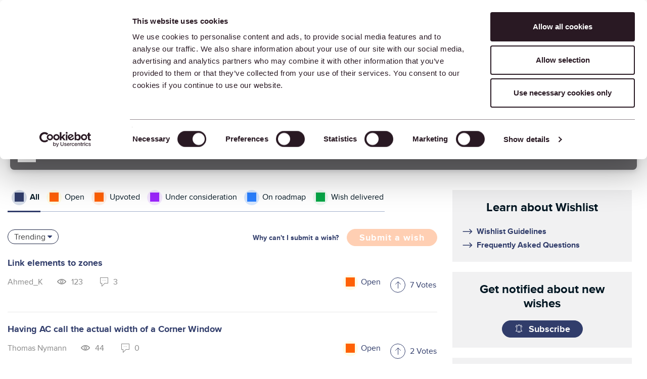

--- FILE ---
content_type: text/html;charset=UTF-8
request_url: https://community.graphisoft.com/t5/Wishlist/idb-p/wishlist/redirect_from_archived_page/true
body_size: 55881
content:
<!DOCTYPE html><html prefix="og: http://ogp.me/ns#" dir="ltr" lang="en" class="no-js">
	<head>
	
	<title>
	Wishlist - Graphisoft Community
</title>
	
	
	<script>(function(w,d,s,l,i){w[l]=w[l]||[];w[l].push({'gtm.start':new Date().getTime(),event:'gtm.js'});var f=d.getElementsByTagName(s)[0],j=d.createElement(s),dl=l!='dataLayer'?'&l='+l:'';j.async=true;j.src='https://www.googletagmanager.com/gtm.js?id='+i+dl;f.parentNode.insertBefore(j,f);})(window,document,'script','dataLayer','GTM-5LDLL7N');</script><script>
    (function(h,o,t,j,a,r){
        h.hj=h.hj||function(){(h.hj.q=h.hj.q||[]).push(arguments)};
        h._hjSettings={hjid:3548917,hjsv:6};
        a=o.getElementsByTagName('head')[0];
        r=o.createElement('script');r.async=1;
        r.src=t+h._hjSettings.hjid+j+h._hjSettings.hjsv;
        a.appendChild(r);
    })(window,document,'https://static.hotjar.com/c/hotjar-','.js?sv=');
  
  const fetchNotificationcount = async () => {
  const url = 'https://community.graphisoft.com/gowhw84577/plugins/custom/graphisoft/graphisoft/get-notificationcount';
  const response = await fetch(url)
  return response.json();
};
</script>

	<meta data-where="8" content="https://community.graphisoft.com/html/@DFA628FBDD90311ED27D78EA527A4753/assets/community-default-image.png" property="og:image"/>



	
	
	
	<meta content="Post your wishes about Graphisoft products: Archicad, BIMx, BIMcloud, and DDScad." name="description"/><meta content="width=device-width, initial-scale=1.0, user-scalable=yes" name="viewport"/><meta content="2026-01-17T13:07:45+01:00" itemprop="dateModified"/><meta content="text/html; charset=UTF-8" http-equiv="Content-Type"/><link href="https://community.graphisoft.com/t5/Wishlist/idb-p/wishlist/redirect_from_archived_page/true" rel="canonical"/>
	<meta content="https://community.graphisoft.com/html/assets/community-default-image.png" property="og:image"/><meta content="website" property="og:type"/><meta content="https://community.graphisoft.com/t5/Wishlist/idb-p/wishlist/redirect_from_archived_page/true" property="og:url"/><meta content="Post your wishes about Graphisoft products: Archicad, BIMx, BIMcloud, and DDScad." property="og:description"/><meta content="Wishlist" property="og:title"/>
	
	
		<link class="lia-link-navigation hidden live-links" title="Wishlist Ideas" type="application/rss+xml" rel="alternate" id="link" href="/gowhw84577/rss/board?board.id=wishlist"></link>
	
		<link class="lia-link-navigation hidden live-links" title="All Wishlist posts" type="application/rss+xml" rel="alternate" id="link_0" href="/gowhw84577/rss/boardmessages?board.id=wishlist"></link>
	

	
	
	    
            	<link href="/skins/2033728/1421429b4c4332c633331d77ac019d92/graphisoft.css" rel="stylesheet" type="text/css"/>
            
	

	
	
	
	
	<link rel="preload" as="font" href="/html/assets/CustomFontRegular.ttf" type="font/woff" crossorigin fetchpriority="high" />
<link rel="preload" as="font" href="/html/assets/CustomFontMedium.ttf" type="font/woff" crossorigin fetchpriority="high" />
<link rel="preload" as="font" href="/html/assets/CustomFontBold.ttf" type="font/woff" crossorigin fetchpriority="high" />
<link rel="preload" as="font" href="/html/assets/CustomIcons.ttf" type="font/woff" crossorigin fetchpriority="high" />
<link rel="preload" as="font" href="/html/assets/fonts/fontawesome-webfont.woff2?v=4.3.0" type="font/woff2" crossorigin fetchpriority="high" />

<meta name="google-site-verification" content="TooS1gj_6Tyl6_B_EPMpaqY556LTb8aq7a3NPofzONg" />

<meta name='zd-site-verification' content='zy6vqp9a10csu88nvds5mn' />
<meta name='zd-site-verification' content='mt0gum9js5p6mh43fmi0o3' />
<meta name='zd-site-verification' content='6f4supldbpqi720a4z289m' />
<meta name='zd-site-verification' content='on7izyqy8nfnfadrmv27dj' />
<meta name='zd-site-verification' content='b8njtled9q4w074ype6f3' />
<meta name='zd-site-verification' content='l274wewnkbguchqs7l0qh9' />
<meta name='zd-site-verification' content='pp77h7l0uynazvo3hmfk7' />
<meta name='zd-site-verification' content='7eaoha6g393yfocu46fus' />
<meta name='zd-site-verification' content='2kzkab8jqdylikqqkcvtjk' />
<meta name='zd-site-verification' content='jrogkjnai9pxb4x8c8em5r' />
<meta name='zd-site-verification' content='mvnf8xqywuntyx338k4tf' />

<link rel="icon" type="image/png" href="/html/assets/favicon_community_96x96.png" sizes="96x96" fetchpriority="low" />
<link rel="icon" type="image/svg+xml" href="/html/assets/favicon.svg" fetchpriority="low" />
<link rel="shortcut icon" href="/html/assets/favicon.ico" fetchpriority="low" />
<link rel="apple-touch-icon" sizes="180x180" href="/html/assets/apple-touch-icon.png" fetchpriority="low" />
<link rel="icon" type="image/png" sizes="32x32" href="/html/assets/favicon-32x32.png" fetchpriority="low">
<link rel="icon" type="image/png" sizes="16x16" href="/html/assets/favicon-16x16.png" fetchpriority="low">
<link rel="mask-icon" href="/html/assets/safari-pinned-tab.svg" color="#ff6104" fetchpriority="low">
<link rel="manifest" href="/html/assets/site.webmanifest" fetchpriority="low" />
<meta name="msapplication-TileColor" content="#da532c">
<meta name="theme-color" content="#ffffff">



<link rel="search" type="application/opensearchdescription+xml" title="Graphisoft Community Search" href="https://community.graphisoft.com/html/assets/CommunitySearch.xml" fetchpriority="low">

<meta property="og:site_name" content="Graphisoft Community"/>
<meta name="robots" content="max-image-preview:large" />
<meta name="twitter:domain" value="community.graphisoft.com" />
<meta name="twitter:site" content="@Graphisoft" />
<meta name="twitter:url" content="https://community.graphisoft.com/" />
	<meta name="twitter:image" content="https://community.graphisoft.com/html/@446E7D01BFB87DFCC0E87ABFDBC3D988/assets/img_tile-wishlist.png" />





<script language="javascript" type="text/javascript">
<!--
if("undefined"==typeof LITHIUM)var LITHIUM={};LITHIUM.Loader=function(){var d=[],b=[],a=!1,c=!1;return{onLoad:function(b){"function"===typeof b&&(!0===a?b():d.push(b))},onJsAttached:function(a){"function"===typeof a&&(!0===c?a():b.push(a))},runJsAttached:function(){c=!0;for(var a=0;a<b.length;a++)b[a]()},getOnLoadFunctions:function(){return d},setLoaded:function(){a=!0},isLoaded:function(){return a},isJsAttached:function(){return c}}}();"undefined"===typeof LITHIUM.Components&&(LITHIUM.Components={});LITHIUM.Components.render=function(d,b,a){LITHIUM.Loader.onLoad(function(){var c=LITHIUM.Components.renderUrl(d),h={type:"GET",dataType:"json"};LITHIUM.jQuery.extend(h,a||{});h.hasOwnProperty("url")||LITHIUM.jQuery.extend(h,{url:c});h.data=b;if("object"!==typeof h.data||null===h.data)h.data={};h.data.originalPageName=LITHIUM.Components.ORIGINAL_PAGE_NAME;h.data.originalPageContext=LITHIUM.Components.ORIGINAL_PAGE_CONTEXT;LITHIUM.jQuery.ajax(h)}.bind(this))};
LITHIUM.Components.renderUrl=function(d,b){var a=LITHIUM.Components.RENDER_URL;LITHIUM.jQuery.each({"component-id":d},function(b,d){a=a.replace(new RegExp("#{"+b+"}","g"),d)});"undefined"!==typeof b&&(a+="?"+LITHIUM.jQuery.param(b));return a};
LITHIUM.Components.renderInPlace=function(d,b,a,c){function h(a){var b=document.createElement("div"),d=(new Date).getTime()+Math.floor(1E7*Math.random()+1);b.setAttribute("id",d);a.parentNode.insertBefore(b,a);return d}if(c)var q=c;else!1===LITHIUM.Loader.isLoaded()&&(document.currentScript?q=h(document.currentScript):(c=document.querySelectorAll("script"),1<c.length&&(q=h(c[c.length-1]))));LITHIUM.Loader.onLoad(function(){var c=LITHIUM.jQuery,h=b||{},m=a||{},k=c("#"+q);c.extend(h,{renderedScripts:LITHIUM.RenderedScripts.toString(),
"component-id":d});c.extend(m,{success:function(a){var b=a.content;LITHIUM.AngularSupport.isAngularEnabled()&&(b=LITHIUM.AngularSupport.compile(b));k.replaceWith(b);LITHIUM.AjaxSupport.ScriptsProcessor.handleScriptEvaluation(a);(a=LITHIUM.jQuery(b).attr("id"))&&LITHIUM.jQuery("#"+a).trigger("LITHIUM:ajaxSuccess:renderInPlace",{componentId:d})},error:function(b,c,d){0===b.readyState||0===b.status?k.html(""):k.html('\x3cspan class\x3d"lia-ajax-error-text"\x3e'+a.errorMessage+"\x3c/span\x3e");k.removeClass(LITHIUM.Css.BASE_LAZY_LOAD).removeClass("lia-fa-spin")}});
k&&LITHIUM.Components.render(d,h,m)}.bind(this))};/*
 modernizr v3.3.1
 Build https://modernizr.com/download?-exiforientation-filereader-flash-setclasses-dontmin

 Copyright (c)
  Faruk Ates
  Paul Irish
  Alex Sexton
  Ryan Seddon
  Patrick Kettner
  Stu Cox
  Richard Herrera

 MIT License
 {
      "name": "EXIF Orientation",
      "property": "exiforientation",
      "tags": ["image"],
      "builderAliases": ["exif_orientation"],
      "async": true,
      "authors": ["Paul Sayre"],
      "notes": [{
        "name": "Article by Dave Perrett",
        "href": "http://recursive-design.com/blog/2012/07/28/exif-orientation-handling-is-a-ghetto/"
      },{
        "name": "Article by Calvin Hass",
        "href": "http://www.impulseadventure.com/photo/exif-orientation.html"
      }]
    }
    ! {
      "name": "Flash",
      "property": "flash",
      "tags": ["flash"],
      "polyfills": ["shumway"]
      }
      ! {
      "name": "File API",
      "property": "filereader",
      "caniuse": "fileapi",
      "notes": [{
        "name": "W3C Working Draft",
        "href": "https://www.w3.org/TR/FileAPI/"
      }],
      "tags": ["file"],
      "builderAliases": ["file_api"],
      "knownBugs": ["Will fail in Safari 5 due to its lack of support for the standards defined FileReader object"]
    }
    !*/
LITHIUM.LiModernizr=function(){(function(d,b,a){function c(g){var a=n.className,b=e._config.classPrefix||"";r&&(a=a.baseVal);e._config.enableJSClass&&(a=a.replace(new RegExp("(^|\\s)"+b+"no-js(\\s|$)"),"$1"+b+"js$2"));e._config.enableClasses&&(a+=" "+b+g.join(" "+b),r?n.className.baseVal=a:n.className=a)}function h(){return"function"!==typeof b.createElement?b.createElement(arguments[0]):r?b.createElementNS.call(b,"http://www.w3.org/2000/svg",arguments[0]):b.createElement.apply(b,arguments)}function q(){var a=
b.body;a||(a=h(r?"svg":"body"),a.fake=!0);return a}function p(a,b){if("object"==typeof a)for(var g in a)u(a,g)&&p(g,a[g]);else{a=a.toLowerCase();g=a.split(".");var l=e[g[0]];2==g.length&&(l=l[g[1]]);if("undefined"!=typeof l)return e;b="function"==typeof b?b():b;1==g.length?e[g[0]]=b:(!e[g[0]]||e[g[0]]instanceof Boolean||(e[g[0]]=new Boolean(e[g[0]])),e[g[0]][g[1]]=b);c([(b&&0!=b?"":"no-")+g.join("-")]);e._trigger(a,b)}return e}var t=[],m=[],k={_version:"3.3.1",_config:{classPrefix:"",enableClasses:!0,
enableJSClass:!0,usePrefixes:!0},_q:[],on:function(a,b){var g=this;setTimeout(function(){b(g[a])},0)},addTest:function(a,b,c){m.push({name:a,fn:b,options:c})},addAsyncTest:function(a){m.push({name:null,fn:a})}},e=function(){};e.prototype=k;e=new e;var n=b.documentElement,r="svg"===n.nodeName.toLowerCase(),u;(function(){var a={}.hasOwnProperty;u="undefined"!==typeof a&&"undefined"!==typeof a.call?function(b,g){return a.call(b,g)}:function(a,b){return b in a&&"undefined"===typeof a.constructor.prototype[b]}})();
k._l={};k.on=function(a,b){this._l[a]||(this._l[a]=[]);this._l[a].push(b);e.hasOwnProperty(a)&&setTimeout(function(){e._trigger(a,e[a])},0)};k._trigger=function(a,b){if(this._l[a]){var g=this._l[a];setTimeout(function(){var a;for(a=0;a<g.length;a++){var c=g[a];c(b)}},0);delete this._l[a]}};e._q.push(function(){k.addTest=p});e.addAsyncTest(function(){LITHIUM.Loader.onLoad(function(){var a=b.createElement("img");a.onerror=function(){p("exiforientation",!1,{aliases:["exif-orientation"]});b.body.removeChild(a)};
a.onload=function(){p("exiforientation",2!==a.width,{aliases:["exif-orientation"]});b.body.removeChild(a)};a.src="[data-uri]\x3d\x3d";
b.body&&(a.setAttribute("style","position: absolute; left: -9999;"),b.body.appendChild(a))})});e.addAsyncTest(function(){var a=function(a){n.contains(a)||n.appendChild(a)},c=function(a,b){var c=!!a;c&&(c=new Boolean(c),c.blocked="blocked"===a);p("flash",function(){return c});if(b&&f.contains(b)){for(;b.parentNode!==f;)b=b.parentNode;f.removeChild(b)}};try{var e="ActiveXObject"in d&&"Pan"in new d.ActiveXObject("ShockwaveFlash.ShockwaveFlash")}catch(v){}if(!("plugins"in navigator&&"Shockwave Flash"in
navigator.plugins||e)||r)c(!1);else{var l=h("embed"),f=q(),k;l.type="application/x-shockwave-flash";f.appendChild(l);if("Pan"in l||e){var m=function(){a(f);if(!n.contains(f))return f=b.body||f,l=h("embed"),l.type="application/x-shockwave-flash",f.appendChild(l),setTimeout(m,1E3);n.contains(l)?(k=l.style.cssText,""!==k?c("blocked",l):c(!0,l)):c("blocked");f.fake&&f.parentNode&&f.parentNode.removeChild(f)};setTimeout(m,10)}else a(f),c("blocked",l),f.fake&&f.parentNode&&f.parentNode.removeChild(f)}});
e.addTest("filereader",!!(d.File&&d.FileList&&d.FileReader));(function(){var a,b;for(b in m)if(m.hasOwnProperty(b)){var c=[];var d=m[b];if(d.name&&(c.push(d.name.toLowerCase()),d.options&&d.options.aliases&&d.options.aliases.length))for(a=0;a<d.options.aliases.length;a++)c.push(d.options.aliases[a].toLowerCase());d="function"===typeof d.fn?d.fn():d.fn;for(a=0;a<c.length;a++){var f=c[a];f=f.split(".");1===f.length?e[f[0]]=d:(!e[f[0]]||e[f[0]]instanceof Boolean||(e[f[0]]=new Boolean(e[f[0]])),e[f[0]][f[1]]=
d);t.push((d?"":"no-")+f.join("-"))}}})();c(t);delete k.addTest;delete k.addAsyncTest;for(a=0;a<e._q.length;a++)e._q[a]();LITHIUM.Modernizr=e})(window,document)}();(function(){LITHIUM.Globals=function(){var d={};return{preventGlobals:function(b){for(var a=0;a<b.length;a++){var c=b[a];c in window&&void 0!==window[c]&&(d[c]=window[c],window[c]=void 0)}},restoreGlobals:function(b){for(var a=0;a<b.length;a++){var c=b[a];d.hasOwnProperty(c)&&(window[c]=d[c])}}}}()})();(function(){LITHIUM.EarlyEventCapture=function(d,b,a){if(void 0===LITHIUM.jQuery||!0!==LITHIUM.jQuery.isReady||!LITHIUM.Loader.isJsAttached()){var c=d.getAttribute("data-lia-early-event-captured");if(!0===a&&!0!==c||!0===a)d.setAttribute("data-lia-early-event-captured",!0),LITHIUM.Loader.onJsAttached(function(){var a=LITHIUM.jQuery;a(function(){a(d).trigger(b)})});return!1}return!0}})();(function(d){Element.prototype.matches||(Element.prototype.matches=Element.prototype.msMatchesSelector||Element.prototype.webkitMatchesSelector);Element.prototype.closest||(Element.prototype.closest=function(b){var a=this;do{if(a.matches(b))return a;a=a.parentElement||a.parentNode}while(null!==a&&1===a.nodeType);return null})})(LITHIUM.jQuery);window.FileAPI = { jsPath: '/html/assets/js/vendor/ng-file-upload-shim/' };
LITHIUM.PrefetchData = {"Components":{},"commonResults":{}};
LITHIUM.DEBUG = false;
LITHIUM.CommunityJsonObject = {
  "Validation" : {
    "image.description" : {
      "min" : 0,
      "max" : 1000,
      "isoneof" : [ ],
      "type" : "string"
    },
    "tkb.toc_maximum_heading_level" : {
      "min" : 1,
      "max" : 6,
      "isoneof" : [ ],
      "type" : "integer"
    },
    "tkb.toc_heading_list_style" : {
      "min" : 0,
      "max" : 50,
      "isoneof" : [
        "disc",
        "circle",
        "square",
        "none"
      ],
      "type" : "string"
    },
    "blog.toc_maximum_heading_level" : {
      "min" : 1,
      "max" : 6,
      "isoneof" : [ ],
      "type" : "integer"
    },
    "tkb.toc_heading_indent" : {
      "min" : 5,
      "max" : 50,
      "isoneof" : [ ],
      "type" : "integer"
    },
    "blog.toc_heading_indent" : {
      "min" : 5,
      "max" : 50,
      "isoneof" : [ ],
      "type" : "integer"
    },
    "blog.toc_heading_list_style" : {
      "min" : 0,
      "max" : 50,
      "isoneof" : [
        "disc",
        "circle",
        "square",
        "none"
      ],
      "type" : "string"
    }
  },
  "User" : {
    "settings" : {
      "imageupload.legal_file_extensions" : "*.jpg;*.JPG;*.jpeg;*.JPEG;*.gif;*.GIF;*.png;*.PNG; *.webm;*.svg;*.SVG",
      "config.enable_avatar" : true,
      "integratedprofile.show_klout_score" : true,
      "layout.sort_view_by_last_post_date" : true,
      "layout.friendly_dates_enabled" : true,
      "profileplus.allow.anonymous.scorebox" : false,
      "tkb.message_sort_default" : "topicPublishDate",
      "layout.format_pattern_date" : "yyyy-MM-dd",
      "config.require_search_before_post" : "require",
      "isUserLinked" : false,
      "integratedprofile.cta_add_topics_dismissal_timestamp" : -1,
      "layout.message_body_image_max_size" : 1000,
      "profileplus.everyone" : false,
      "integratedprofile.cta_connect_wide_dismissal_timestamp" : -1,
      "blog.toc_maximum_heading_level" : "2",
      "integratedprofile.hide_social_networks" : false,
      "blog.toc_heading_indent" : "15",
      "contest.entries_per_page_num" : 20,
      "layout.messages_per_page_linear" : 10,
      "integratedprofile.cta_manage_topics_dismissal_timestamp" : -1,
      "profile.shared_profile_test_group" : false,
      "integratedprofile.cta_personalized_feed_dismissal_timestamp" : -1,
      "integratedprofile.curated_feed_size" : 10,
      "contest.one_kudo_per_contest" : false,
      "integratedprofile.enable_social_networks" : false,
      "integratedprofile.my_interests_dismissal_timestamp" : -1,
      "profile.language" : "en",
      "layout.friendly_dates_max_age_days" : 31,
      "layout.threading_order" : "thread_ascending",
      "blog.toc_heading_list_style" : "disc",
      "useRecService" : false,
      "layout.module_welcome" : "<h2>Stay informed. Get help. Share your knowledge.<\/h2>",
      "imageupload.max_uploaded_images_per_upload" : 100,
      "imageupload.max_uploaded_images_per_user" : 10000,
      "integratedprofile.connect_mode" : "",
      "tkb.toc_maximum_heading_level" : "2",
      "tkb.toc_heading_list_style" : "disc",
      "sharedprofile.show_hovercard_score" : true,
      "config.search_before_post_scope" : "board",
      "tkb.toc_heading_indent" : "15",
      "p13n.cta.recommendations_feed_dismissal_timestamp" : -1,
      "imageupload.max_file_size" : 75000,
      "layout.show_batch_checkboxes" : false,
      "integratedprofile.cta_connect_slim_dismissal_timestamp" : -1
    },
    "isAnonymous" : true,
    "policies" : {
      "image-upload.process-and-remove-exif-metadata" : false
    },
    "registered" : false,
    "emailRef" : "",
    "id" : -1,
    "login" : "Anonymous"
  },
  "Server" : {
    "communityPrefix" : "/gowhw84577",
    "nodeChangeTimeStamp" : 1768817492603,
    "tapestryPrefix" : "/t5",
    "deviceMode" : "DESKTOP",
    "responsiveDeviceMode" : "DESKTOP",
    "membershipChangeTimeStamp" : "0",
    "version" : "25.12",
    "branch" : "25.12-release",
    "showTextKeys" : false
  },
  "Config" : {
    "phase" : "prod",
    "integratedprofile.cta.reprompt.delay" : 30,
    "profileplus.tracking" : {
      "profileplus.tracking.enable" : false,
      "profileplus.tracking.click.enable" : false,
      "profileplus.tracking.impression.enable" : false
    },
    "app.revision" : "2512231126-s6f44f032fc-b18",
    "navigation.manager.community.structure.limit" : "1000"
  },
  "Activity" : {
    "Results" : [ ]
  },
  "NodeContainer" : {
    "viewHref" : "https://community.graphisoft.com/t5/Building-Together/ct-p/network",
    "description" : "Up your game or have some fun. \r\nWebinars, creative challenges, latest news\u2026",
    "id" : "network",
    "shortTitle" : "Building Together",
    "title" : "Building Together",
    "nodeType" : "category"
  },
  "Page" : {
    "skins" : [
      "graphisoft",
      "theme_hermes",
      "responsive_peak"
    ],
    "authUrls" : {
      "loginUrl" : "https://graphisoftid.graphisoft.com/Account/ServiceLogin?Application=Community&Language=en&ReturnUrl=https%3A%2F%2Fcommunity.graphisoft.com%2Ft5%2FWishlist%2Fidb-p%2Fwishlist%2Fredirect_from_archived_page%2Ftrue",
      "loginUrlNotRegistered" : "https://graphisoftid.graphisoft.com/Account/ServiceLogin?Application=Community&Language=en&Reason=notregistered&ReturnUrl=https%3A%2F%2Fcommunity.graphisoft.com%2Ft5%2FWishlist%2Fidb-p%2Fwishlist%2Fredirect_from_archived_page%2Ftrue",
      "loginUrlNotRegisteredDestTpl" : "https://graphisoftid.graphisoft.com/Account/ServiceLogin?Application=Community&Language=en&Reason=notregistered&ReturnUrl=%7B%7BdestUrl%7D%7D"
    },
    "name" : "IdeaExchangePage",
    "rtl" : false,
    "object" : {
      "viewHref" : "/t5/Wishlist/idb-p/wishlist",
      "id" : "wishlist",
      "page" : "IdeaExchangePage",
      "type" : "Board"
    }
  },
  "WebTracking" : {
    "Activities" : { },
    "path" : "Community:Graphisoft Community/Category:Graphisoft Community (INT)/Category:Building Together/Board:Wishlist"
  },
  "Feedback" : {
    "targeted" : { }
  },
  "Seo" : {
    "markerEscaping" : {
      "pathElement" : {
        "prefix" : "@",
        "match" : "^[0-9][0-9]$"
      },
      "enabled" : false
    }
  },
  "TopLevelNode" : {
    "viewHref" : "https://community.graphisoft.com/t5/International/ct-p/EN",
    "description" : "The online Graphisoft Community is a place for architects and AEC industry professionals to find solutions, learn new skills, and connect with peers. \r\nGraphisoft Community has something for everyone: forums, blogs, webinars, news, knowledge base articles, fun challenges...  We help each other face our work challenges with confidence and grow as professionals.",
    "id" : "EN",
    "shortTitle" : "Graphisoft Community (INT)",
    "title" : "International",
    "nodeType" : "category"
  },
  "Community" : {
    "viewHref" : "https://community.graphisoft.com/",
    "integratedprofile.lang_code" : "en",
    "integratedprofile.country_code" : "US",
    "id" : "gowhw84577",
    "shortTitle" : "Graphisoft Community",
    "title" : "Graphisoft Community"
  },
  "CoreNode" : {
    "conversationStyle" : "idea",
    "viewHref" : "https://community.graphisoft.com/t5/Wishlist/idb-p/wishlist",
    "settings" : {
      "idea.ratings.primary_type" : "kudos"
    },
    "description" : "Post your wishes about Graphisoft products: Archicad, BIMx, BIMcloud, and DDScad.",
    "id" : "wishlist",
    "shortTitle" : "Wishlist",
    "title" : "Wishlist",
    "nodeType" : "Board",
    "ancestors" : [
      {
        "viewHref" : "https://community.graphisoft.com/t5/Building-Together/ct-p/network",
        "description" : "Up your game or have some fun. \r\nWebinars, creative challenges, latest news\u2026",
        "id" : "network",
        "shortTitle" : "Building Together",
        "title" : "Building Together",
        "nodeType" : "category"
      },
      {
        "viewHref" : "https://community.graphisoft.com/t5/International/ct-p/EN",
        "description" : "The online Graphisoft Community is a place for architects and AEC industry professionals to find solutions, learn new skills, and connect with peers. \r\nGraphisoft Community has something for everyone: forums, blogs, webinars, news, knowledge base articles, fun challenges...  We help each other face our work challenges with confidence and grow as professionals.",
        "id" : "EN",
        "shortTitle" : "Graphisoft Community (INT)",
        "title" : "International",
        "nodeType" : "category"
      },
      {
        "viewHref" : "https://community.graphisoft.com/",
        "description" : "The online Graphisoft Community is a place for architects and AEC industry professionals to find solutions, learn new skills, and connect with peers. \r\nGraphisoft Community has something for everyone: forums, blogs, webinars, news, knowledge base articles, fun challenges...  We help each other face our work challenges with confidence and grow as professionals.",
        "id" : "gowhw84577",
        "shortTitle" : "Graphisoft Community",
        "title" : "Graphisoft Community",
        "nodeType" : "Community"
      }
    ]
  }
};
LITHIUM.Components.RENDER_URL = "/t5/util/componentrenderpage/component-id/#{component-id}?render_behavior=raw";
LITHIUM.Components.ORIGINAL_PAGE_NAME = 'ideas/v3_1/IdeaExchangePage';
LITHIUM.Components.ORIGINAL_PAGE_ID = 'IdeaExchangePage';
LITHIUM.Components.ORIGINAL_PAGE_CONTEXT = '[base64]';
LITHIUM.Css = {
  "BASE_DEFERRED_IMAGE" : "lia-deferred-image",
  "BASE_BUTTON" : "lia-button",
  "BASE_SPOILER_CONTAINER" : "lia-spoiler-container",
  "BASE_TABS_INACTIVE" : "lia-tabs-inactive",
  "BASE_TABS_ACTIVE" : "lia-tabs-active",
  "BASE_AJAX_REMOVE_HIGHLIGHT" : "lia-ajax-remove-highlight",
  "BASE_FEEDBACK_SCROLL_TO" : "lia-feedback-scroll-to",
  "BASE_FORM_FIELD_VALIDATING" : "lia-form-field-validating",
  "BASE_FORM_ERROR_TEXT" : "lia-form-error-text",
  "BASE_FEEDBACK_INLINE_ALERT" : "lia-panel-feedback-inline-alert",
  "BASE_BUTTON_OVERLAY" : "lia-button-overlay",
  "BASE_TABS_STANDARD" : "lia-tabs-standard",
  "BASE_AJAX_INDETERMINATE_LOADER_BAR" : "lia-ajax-indeterminate-loader-bar",
  "BASE_AJAX_SUCCESS_HIGHLIGHT" : "lia-ajax-success-highlight",
  "BASE_CONTENT" : "lia-content",
  "BASE_JS_HIDDEN" : "lia-js-hidden",
  "BASE_AJAX_LOADER_CONTENT_OVERLAY" : "lia-ajax-loader-content-overlay",
  "BASE_FORM_FIELD_SUCCESS" : "lia-form-field-success",
  "BASE_FORM_WARNING_TEXT" : "lia-form-warning-text",
  "BASE_FORM_FIELDSET_CONTENT_WRAPPER" : "lia-form-fieldset-content-wrapper",
  "BASE_AJAX_LOADER_OVERLAY_TYPE" : "lia-ajax-overlay-loader",
  "BASE_FORM_FIELD_ERROR" : "lia-form-field-error",
  "BASE_SPOILER_CONTENT" : "lia-spoiler-content",
  "BASE_FORM_SUBMITTING" : "lia-form-submitting",
  "BASE_EFFECT_HIGHLIGHT_START" : "lia-effect-highlight-start",
  "BASE_FORM_FIELD_ERROR_NO_FOCUS" : "lia-form-field-error-no-focus",
  "BASE_EFFECT_HIGHLIGHT_END" : "lia-effect-highlight-end",
  "BASE_SPOILER_LINK" : "lia-spoiler-link",
  "BASE_DISABLED" : "lia-link-disabled",
  "FACEBOOK_LOGOUT" : "lia-component-users-action-logout",
  "FACEBOOK_SWITCH_USER" : "lia-component-admin-action-switch-user",
  "BASE_FORM_FIELD_WARNING" : "lia-form-field-warning",
  "BASE_AJAX_LOADER_FEEDBACK" : "lia-ajax-loader-feedback",
  "BASE_AJAX_LOADER_OVERLAY" : "lia-ajax-loader-overlay",
  "BASE_LAZY_LOAD" : "lia-lazy-load"
};
(function() { if (!window.LITHIUM_SPOILER_CRITICAL_LOADED) { window.LITHIUM_SPOILER_CRITICAL_LOADED = true; window.LITHIUM_SPOILER_CRITICAL_HANDLER = function(e) { if (!window.LITHIUM_SPOILER_CRITICAL_LOADED) return; if (e.target.classList.contains('lia-spoiler-link')) { var container = e.target.closest('.lia-spoiler-container'); if (container) { var content = container.querySelector('.lia-spoiler-content'); if (content) { if (e.target.classList.contains('open')) { content.style.display = 'none'; e.target.classList.remove('open'); } else { content.style.display = 'block'; e.target.classList.add('open'); } } e.preventDefault(); return false; } } }; document.addEventListener('click', window.LITHIUM_SPOILER_CRITICAL_HANDLER, true); } })();
LITHIUM.noConflict = true;
LITHIUM.useCheckOnline = false;
LITHIUM.RenderedScripts = [
  "ActiveCast3.js",
  "ElementQueries.js",
  "jquery.json-2.6.0.js",
  "jquery.iframe-transport.js",
  "jquery.appear-1.1.1.js",
  "jquery.effects.core.js",
  "jquery.placeholder-2.0.7.js",
  "jquery.ui.mouse.js",
  "SearchAutoCompleteToggle.js",
  "Video.js",
  "Events.js",
  "jquery.ui.core.js",
  "jquery.function-utils-1.0.js",
  "jquery.ui.widget.js",
  "jquery.delayToggle-1.0.js",
  "SearchForm.js",
  "AjaxSupport.js",
  "Text.js",
  "jquery.ui.dialog.js",
  "jquery.ajax-cache-response-1.0.js",
  "jquery.effects.slide.js",
  "AutoComplete.js",
  "jquery.js",
  "InformationBox.js",
  "Cache.js",
  "Namespace.js",
  "AjaxFeedback.js",
  "json2.js",
  "jquery.ui.position.js",
  "jquery.ui.draggable.js",
  "NoConflict.js",
  "EarlyEventCapture.js",
  "DataHandler.js",
  "jquery.tmpl-1.1.1.js",
  "Auth.js",
  "PartialRenderProxy.js",
  "Throttle.js",
  "DropDownMenuVisibilityHandler.js",
  "SpoilerToggle.js",
  "DeferredImages.js",
  "HelpIcon.js",
  "jquery.scrollTo.js",
  "Components.js",
  "Globals.js",
  "prism.js",
  "jquery.position-toggle-1.0.js",
  "Link.js",
  "ForceLithiumJQuery.js",
  "jquery.css-data-1.0.js",
  "jquery.clone-position-1.0.js",
  "Loader.js",
  "Tooltip.js",
  "jquery.ui.resizable.js",
  "PolyfillsAll.js",
  "jquery.viewport-1.0.js",
  "Forms.js",
  "jquery.hoverIntent-r6.js",
  "ResizeSensor.js",
  "Placeholder.js",
  "ElementMethods.js",
  "Lithium.js",
  "LiModernizr.js",
  "jquery.lithium-selector-extensions.js",
  "jquery.fileupload.js",
  "Sandbox.js",
  "jquery.blockui.js",
  "DropDownMenu.js",
  "jquery.autocomplete.js",
  "jquery.iframe-shim-1.0.js",
  "jquery.tools.tooltip-1.2.6.js",
  "CustomEvent.js"
];(function(){LITHIUM.AngularSupport=function(){function g(a,c){a=a||{};for(var b in c)"[object object]"===Object.prototype.toString.call(c[b])?a[b]=g(a[b],c[b]):a[b]=c[b];return a}var d,f,b={coreModule:"li.community",coreModuleDeps:[],noConflict:!0,bootstrapElementSelector:".lia-page .min-width .lia-content",bootstrapApp:!0,debugEnabled:!1,useCsp:!0,useNg2:!1},k=function(){var a;return function(b){a||(a=document.createElement("a"));a.href=b;return a.href}}();LITHIUM.Angular={};return{preventGlobals:LITHIUM.Globals.preventGlobals,
restoreGlobals:LITHIUM.Globals.restoreGlobals,init:function(){var a=[],c=document.querySelector(b.bootstrapElementSelector);a.push(b.coreModule);b.customerModules&&0<b.customerModules.length&&a.concat(b.customerModules);b.useCsp&&(c.setAttribute("ng-csp","no-unsafe-eval"),c.setAttribute("li-common-non-bindable",""));d=LITHIUM.angular.module(b.coreModule,b.coreModuleDeps);d.config(["$locationProvider","$provide","$injector","$logProvider","$compileProvider","$qProvider","$anchorScrollProvider",function(a,
c,e,d,f,g,h){h.disableAutoScrolling();h=document.createElement("base");h.setAttribute("href",k(location));document.getElementsByTagName("head")[0].appendChild(h);window.history&&window.history.pushState&&a.html5Mode({enabled:!0,requireBase:!0,rewriteLinks:!1}).hashPrefix("!");d.debugEnabled(b.debugEnabled);f.debugInfoEnabled(b.debugEnabled);e.has("$uibModal")&&c.decorator("$uibModal",["$delegate",function(a){var b=a.open;a.open=function(a){a.backdropClass=(a.backdropClass?a.backdropClass+" ":"")+
"lia-modal-backdrop";a.windowClass=(a.windowClass?a.windowClass+" ":"")+"lia-modal-window";return b(a)};return a}]);e.has("uibDropdownConfig")&&(e.get("uibDropdownConfig").openClass="lia-dropdown-open");e.has("uibButtonConfig")&&(e.get("uibButtonConfig").activeClass="lia-link-active");g.errorOnUnhandledRejections(!1)}]);if(b.bootstrapApp)f=b.useNg2?LITHIUM.Angular.upgradeAdapter.bootstrap(c,a):LITHIUM.angular.bootstrap(c,a);else LITHIUM.Loader.onLoad(function(){f=LITHIUM.angular.element(c).injector()});
LITHIUM.Angular.app=d},compile:function(a){void 0===a&&(a=document.querySelector(b.bootstrapElementSelector));var c;if(void 0===a||""===a)return a;f.invoke(["$rootScope","$compile",function(b,d){try{var e=LITHIUM.angular.element(a)}catch(l){e=LITHIUM.angular.element("\x3cli:safe-wrapper\x3e"+a+"\x3c/li:safe-wrapper\x3e")}e.attr("li-common-non-bindable","");c=d(e)(b);b.$digest()}]);return c},isAngularEnabled:function(){return void 0!==d},updateLocationUrl:function(a,b){f.invoke(["$location","$rootScope",
"$browser",function(c,d,e){a=""===a?"?":a;c.url(a,b);d.$apply()}])},setOptions:function(a){return g(b,a)},getOptions:function(){return b},initGlobal:function(a){LITHIUM.angular=a;b.useNg2&&(LITHIUM.Angular.upgradeAdapter=new ng.upgrade.UpgradeAdapter)}}}()})();(function(){LITHIUM.ScriptLoader=function(){function d(a){a in e||(e[a]={loaded:!1});return e[a]}function f(){g.filter(function(a){return!a.loaded}).forEach(function(a){var b=!0;a.labels.forEach(function(a){!1===d(a).loaded&&(b=!1)});b&&(a.loaded=!0,a.callback())})}var e={},g=[];return{load:function(a){a.forEach(function(a){var b=document.getElementsByTagName("head")[0]||document.documentElement,c=document.createElement("script");c.src=a.url;c.async=!1;a.crossorigin&&a.integrity&&(c.setAttribute("crossorigin",
a.crossorigin),c.setAttribute("integrity",a.integrity));b.insertBefore(c,b.firstChild);d(a.label)})},setLoaded:function(a){d(a).loaded=!0;f()},ready:function(a,b){g.push({labels:a,callback:b,loaded:!1});f()}}}()})();LITHIUM.ScriptLoader.load([{"name":"lia-scripts-common-min.js","label":"common","url":"/t5/scripts/0FBAB47D244ABC35EF85D924E16EE128/lia-scripts-common-min.js"},{"name":"lia-scripts-body-min.js","label":"body","url":"/t5/scripts/6A3A574A25DFE4BC4F9F7539853A43E9/lia-scripts-body-min.js"},{"name":"lia-scripts-angularjs-min.js","label":"angularjs","url":"/t5/scripts/00A777938B56ECCE5DB9E6C80A2C3591/lia-scripts-angularjs-min.js"},{"name":"lia-scripts-angularjsModules-min.js","label":"angularjsModules","url":"/t5/scripts/909F3B8D66C9AA365E96E85637235028/lia-scripts-angularjsModules-min.js"}]);
// -->
</script></head>
	<body class="lia-idea lia-primary-rating-type-kudos lia-user-status-anonymous IdeaExchangePage lia-body lia-a11y" id="lia-body">
	
	
	<div id="660-159-4" class="ServiceNodeInfoHeader">
</div>
	
	
	
	

	<div class="lia-page">
		<center>
			
				<div class="core-wishlist 
		core-ancestor-network 
		core-ancestor-EN 
		core-ancestor-gowhw84577 
		

">
					
	
	<div class="MinimumWidthContainer">
		<div class="min-width-wrapper">
			<div class="min-width">		
				
						<div class="lia-content">
                            
							
							
							
		
	<div class="lia-quilt lia-quilt-idea-exchange-page-wishlist lia-quilt-layout-two-column-main-side lia-top-quilt">
	<div class="lia-quilt-row lia-quilt-row-header">
		<div class="lia-quilt-column lia-quilt-column-24 lia-quilt-column-single lia-quilt-column-common-header">
			<div class="lia-quilt-column-alley lia-quilt-column-alley-single">
	
		
			<div class="lia-quilt lia-quilt-header lia-quilt-layout-custom-community-header lia-component-quilt-header">
	<div class="lia-quilt-row lia-quilt-row-header-top">
		<div class="lia-quilt-column lia-quilt-column-24 lia-quilt-column-single lia-quilt-column-header-top-content">
			<div class="lia-quilt-column-alley lia-quilt-column-alley-single">
	
		<div class="custom-community-header-left">
			
		
			<div class="lia-slide-out-nav-menu lia-component-common-widget-slide-out-nav-menu">
    <button li-bindable="" li-common-element-hook="navMenuTriggerElement" class="lia-slide-menu-trigger lia-slide-out-nav-menu-wrapper">
        <div ng-non-bindable="" class="lia-slide-out-nav-menu-title">
            Browse
        </div>
    </button>
    <li:common-slide-menu li-bindable="" trigger-element="navMenuTriggerElement" li-direction="left" style="display:none">
        <div class="lia-quilt lia-quilt-navigation-slide-out-menu lia-quilt-layout-one-column">
	<div class="lia-quilt-row lia-quilt-row-header">
		<div class="lia-quilt-column lia-quilt-column-24 lia-quilt-column-single lia-quilt-column-common-header lia-mark-empty">
			
		</div>
	</div><div class="lia-quilt-row lia-quilt-row-main">
		<div class="lia-quilt-column lia-quilt-column-24 lia-quilt-column-single lia-quilt-column-main-content">
			<div class="lia-quilt-column-alley lia-quilt-column-alley-single">
	
		
			<li:community-navigation class="lia-component-community-widget-navigation" li-bindable="" li-instance="0" componentId="community.widget.navigation" mode="default"></li:community-navigation>
		
	
	
</div>
		</div>
	</div><div class="lia-quilt-row lia-quilt-row-footer">
		<div class="lia-quilt-column lia-quilt-column-24 lia-quilt-column-single lia-quilt-column-common-footer lia-mark-empty">
			
		</div>
	</div>
</div>
    </li:common-slide-menu>
</div>
		
			<div class="custom-community-header-logo">
<a href="https://www.graphisoft.com">
<svg xmlns="http://www.w3.org/2000/svg" width="164" height="48" fill="none" viewBox="0 0 164 48"><g fill="#231f20" clip-path="url(#a)"><path d="m128.696 36.184.418.102c-.089.335-.246.598-.478.773a.6.6 0 0 1-.142.087 1.4 1.4 0 0 1-.703.175c-.344 0-.62-.065-.837-.204a1.3 1.3 0 0 1-.493-.59 2.1 2.1 0 0 1-.172-.832c0-.32.067-.605.186-.845a1.5 1.5 0 0 1 .232-.321 1 1 0 0 1 .239-.175c.03-.015.045-.036.075-.058.232-.124.494-.19.77-.19q.485 0 .8.24c.217.161.366.38.456.664l-.411.095c-.075-.226-.18-.394-.322-.496a.88.88 0 0 0-.53-.153q-.369 0-.613.175c-.015.007-.023.022-.03.03a.9.9 0 0 0-.314.43c-.067.189-.097.393-.097.597q-.002.396.119.693a.88.88 0 0 0 .367.444q.246.144.538.146a.93.93 0 0 0 .598-.196c.172-.132.284-.329.344-.591m-12.738-2.012-.763 2.158-.172.495q-.047-.153-.149-.459l-.755-2.202h-.636v3.106h.404v-2.639l.92 2.64h.381l.927-2.596v2.595h.403v-3.106zm4.261 0v.364h1.046v2.742h.419v-2.734h1.054v-.365zm4.941 1.465q-.189-.087-.703-.197-.514-.109-.635-.218a.35.35 0 0 1-.12-.278c0-.123.06-.24.172-.328.12-.087.299-.138.553-.138q.373 0 .553.153.191.151.225.445l.403-.03a.9.9 0 0 0-.157-.488.85.85 0 0 0-.418-.328 1.7 1.7 0 0 0-.628-.11q-.325.002-.583.103a1 1 0 0 0-.232.131.5.5 0 0 0-.105.117c-.022.022-.044.036-.059.065a.8.8 0 0 0-.135.438c0 .146.037.27.112.386a.9.9 0 0 0 .337.292q.177.087.613.197c.291.065.485.116.568.153.134.05.224.109.284.182q.089.111.089.255 0 .142-.089.263a.56.56 0 0 1-.277.19c-.12.043-.262.072-.426.072-.179 0-.344-.03-.486-.095a.73.73 0 0 1-.321-.24.9.9 0 0 1-.135-.38l-.396.037c.007.204.067.394.172.561.112.168.261.285.456.372.194.08.433.124.725.124.224 0 .434-.044.613-.124.09-.044.172-.087.239-.146a1.2 1.2 0 0 0 .18-.197.8.8 0 0 0 .142-.466.76.76 0 0 0-.135-.445c-.075-.138-.209-.24-.396-.328m-7.386.219h1.757v-.365h-1.764v-.947h1.876v-.365h-2.302v3.106h2.377v-.365h-1.959v-1.064zm-12.349 1.422h-.478l-.374-.941h-1.331l-.351.94h-.449l1.226-3.105h.456zm-1.54-2.778a3.5 3.5 0 0 1-.172.59l-.351.912h1.076l-.329-.86a6 6 0 0 1-.224-.642m5.248-.328v2.435l-1.675-2.435h-.433v3.106h.403v-2.436l1.675 2.443h.433v-3.106zm1.689 1.684h1.757v-.365h-1.764v-.947h1.876v-.365h-2.302v3.106h2.377v-.365h-1.959v-1.064zm26.642-.43 1.129-1.058.209-.196h-.568l-1.577 1.538v-1.538h-.419v3.106h.419v-1.072l.523-.496 1.136 1.575h.554zm22.052-1.254v2.435l-1.674-2.435h-.434v3.106h.404v-2.436l1.667 2.436h.434v-3.106zm-9.374 0-.762 2.158-.172.495q-.046-.153-.15-.459l-.755-2.202h-.635v3.106h.404v-2.639l.919 2.64h.381l.927-2.596v2.595h.404v-3.106zm3.559 1.567q-.26.276-.935.277h-.815v1.262h-.418v-3.106h1.196c.209 0 .374.007.486.029a.95.95 0 0 1 .396.146.8.8 0 0 1 .254.299q.099.195.097.422c0 .263-.09.489-.261.671m-.344-.24a.54.54 0 0 0 .172-.416c0-.131-.03-.24-.105-.335a.46.46 0 0 0-.269-.183c-.067-.021-.202-.029-.389-.029h-.815v1.108h.823c.276 0 .463-.043.583-.145m-6.541-.605q.189.37.187.83c0 .314-.068.598-.195.846a1.3 1.3 0 0 1-.239.328 1.2 1.2 0 0 1-.247.183c-.022.014-.044.036-.067.05a1.57 1.57 0 0 1-.777.19q-.448-.002-.808-.211a1.4 1.4 0 0 1-.538-.576 1.7 1.7 0 0 1-.179-.773q0-.775.426-1.21c.06-.066.127-.117.202-.168a.1.1 0 0 1 .03-.022c.246-.167.53-.248.874-.248.292 0 .561.066.793.205q.347.206.538.576m-.561 1.757c.202-.22.307-.525.307-.926 0-.256-.045-.474-.135-.664a1 1 0 0 0-.381-.437 1.1 1.1 0 0 0-.568-.153q-.339.002-.598.167a1 1 0 0 0-.165.132c-.217.196-.321.532-.321.998 0 .372.104.671.306.883.21.218.464.32.778.32a.98.98 0 0 0 .777-.32m-12.693-.795h1.757v-.365h-1.764v-.947h1.876v-.365h-2.302v3.106h2.377v-.365h-1.959v-1.064zm-1.697-1.684v1.276h-1.652v-1.276h-.418v3.106h.418v-1.466h1.652v1.466h.419v-3.106zm25.072 3.106h-.478l-.374-.941h-1.33l-.352.94h-.448l1.218-3.105h.456zm-1.54-2.778a3.6 3.6 0 0 1-.171.59l-.352.912h1.077l-.329-.86a15 15 0 0 1-.225-.642m-12.401 1.691q-.092.395-.329.59a.93.93 0 0 1-.598.198q-.291-.002-.538-.146a.85.85 0 0 1-.367-.445 1.8 1.8 0 0 1-.119-.693c0-.204.037-.4.097-.597a.9.9 0 0 1 .239-.358c.038-.036.06-.073.105-.102q.244-.174.613-.175c.217 0 .389.051.531.153s.246.27.321.496l.411-.095a1.2 1.2 0 0 0-.456-.663 1.3 1.3 0 0 0-.8-.24q-.424.002-.77.189c-.052.03-.089.066-.134.095-.06.043-.127.08-.18.13a1.5 1.5 0 0 0-.231.322c-.127.24-.187.525-.187.845 0 .3.06.576.172.832q.168.383.493.59c.217.139.493.204.837.204q.495 0 .845-.262c.232-.175.389-.438.478-.773zm19.877-2.02-.621.912c-.134.204-.254.386-.344.547a10 10 0 0 0-.321-.525l-.628-.933h-.516l1.226 1.793v1.313h.419v-1.313l1.271-1.793zM41.272 23.345h5.382v6.62c-2.138.919-3.88 1.283-6.107 1.283-4.911 0-8.53-3.346-8.53-7.925 0-2.304.927-4.33 2.467-5.781s3.686-2.326 6.13-2.326c1.877 0 3.192.299 5.711 1.327v2.267c-1.876-1.006-3.827-1.538-5.756-1.538-1.741 0-3.281.649-4.395 1.72a5.87 5.87 0 0 0-1.787 4.258c0 3.485 2.676 5.935 6.481 5.935 1.249 0 2.37-.277 3.476-.62v-3.208h-3.072zm34.932 7.699h-2.347l-2.138-4.6h-6.81l-2.018 4.6H59.19l-2.115-3.208c-2.116-3.208-3.088-3.587-4.261-3.587h-.964l.007 6.788h-2.302V15.42h4.036c3.245 0 5.263 1.67 5.263 4.374 0 1.357-.546 2.457-1.54 3.201-.329.248-.71.46-1.144.62 1.458.94 2.347 2.384 3.573 4.33.464.73.8 1.21 1.309 1.903l6.369-14.515h1.622zm-8.006-12.277-2.392 5.657h4.978zm-16.55-1.422-.008 4.914h1.48c1.234 0 2.026-.314 2.512-.788s.658-1.115.643-1.764c-.023-1.465-.92-2.362-3.147-2.362zm36.337 2.566c0 1.072-.321 2.034-1.001 2.785-.868.963-2.318 1.56-4.403 1.56h-2.393v6.788h-2.302V15.42h5.001c3.506 0 5.098 2.02 5.098 4.491m-7.797-2.471v4.819h2.61c.859 0 1.562-.219 2.055-.634s.77-1.021.77-1.801c0-1.145-.635-2.384-2.729-2.384zm21.088-2.02v6.832h-8.97V15.42h-2.302v15.624h2.302l-.015-6.788h8.97l.015 6.788h2.303V15.42zm5.495-.138v15.624h2.302V15.282zm7.31 3.805c0-.546.262-1.013.711-1.341s1.084-.518 1.824-.518c1.076 0 2.399.365 3.76 1.626v-2.537c-1.129-.736-2.348-1.101-3.574-1.101-1.285 0-2.377.313-3.199.875-1.054.722-1.667 1.866-1.667 3.295 0 4.287 6.93 4.652 6.93 7.881 0 .438-.202.926-.636 1.313-.03.022-.067.044-.097.065-.082.066-.172.139-.269.197-.404.24-.942.394-1.607.394-1.577 0-3.058-.802-4.224-2.268v2.844c1.338.984 2.751 1.444 4.485 1.444 1.294 0 2.415-.445 3.215-1.204.8-.75 1.278-1.815 1.278-3.04 0-4.972-6.93-4.92-6.93-7.925m25.484 4.149c0 2.37-1.024 4.615-2.886 6.117-1.45 1.173-3.401 1.902-5.778 1.902-5.24 0-8.552-3.776-8.552-8.02 0-2.165.852-4.17 2.355-5.635 1.502-1.465 3.648-2.384 6.242-2.384 5.285 0 8.619 3.667 8.619 8.02m-5.016 4.84c1.547-1.056 2.504-2.792 2.504-4.84 0-3.434-2.654-5.957-6.242-5.957-1.786 0-3.341.627-4.448 1.692-1.106 1.057-1.771 2.551-1.771 4.265 0 3.412 2.653 5.956 6.227 5.956 1.427 0 2.706-.415 3.73-1.115m28.81 1.364c0 .43-.18.824-.471 1.108-.292.285-.688.46-1.136.46-.89 0-1.6-.7-1.6-1.568 0-.54.276-1.013.702-1.298.255-.167.561-.27.898-.27.897.008 1.607.708 1.607 1.568m-.666.933a1.3 1.3 0 0 0 .404-.933c0-.722-.598-1.298-1.338-1.298-.366 0-.703.146-.942.38a1.29 1.29 0 0 0-.389.918c0 .722.598 1.305 1.331 1.305.366 0 .695-.138.934-.372m-.186-.065h-.337l-.157-.263c-.217-.379-.299-.452-.516-.452h-.164v.715h-.277V28.63h.763c.426 0 .568.255.568.445a.46.46 0 0 1-.135.335.51.51 0 0 1-.351.146v.007c.15.051.254.197.396.416zm-1.167-1.451v.503h.397a.55.55 0 0 0 .261-.058.22.22 0 0 0 .097-.19c0-.153-.127-.248-.306-.248h-.449zm2.056-13.437h-21.723v15.624h2.302v-6.788h6.25V22.26h-6.25v-4.82h11.579v13.605h2.303V17.44h5.539zM19.945 18.387c0 .875-.725 1.59-1.63 1.59s-1.63-.707-1.63-1.59c0-.882.726-1.589 1.63-1.589.905 0 1.63.715 1.63 1.59m0 4.761c0-.875-.725-1.59-1.63-1.59-.897 0-1.63.708-1.63 1.59h-.007c0 3.507-2.915 6.343-6.503 6.343-3.596 0-6.504-2.843-6.504-6.343 0-3.507 2.916-6.343 6.504-6.343v-.007c.897 0 1.63-.707 1.63-1.59 0-.874-.726-1.589-1.63-1.589-5.39 0-9.763 4.265-9.763 9.522s4.373 9.522 9.763 9.522c5.397.007 9.77-4.258 9.77-9.515"/></g><defs><clipPath id="a"><path fill="#fff" d="M0 0h164v48H0z"/></clipPath></defs></svg></a>
	<a href="https://community.graphisoft.com/t5/International/ct-p/EN" aria-label="Back to Graphisoft Community homepage"><div>Community</div>
		<svg xmlns="http://www.w3.org/2000/svg" x="0" y="0" version="1.1" viewBox="0 0 552.76 127.56"><switch><g><path d="M180.74 85.28c0-13.1 9.92-21.94 22.64-21.94 10.56 0 16.03 5.79 18.83 11.38l-9.41 4.45c-1.4-3.37-5.02-6.17-9.41-6.17-6.61 0-11.51 5.34-11.51 12.27s4.9 12.28 11.51 12.28c4.39 0 8.01-2.8 9.41-6.17l9.41 4.45c-2.73 5.47-8.27 11.38-18.83 11.38-12.72.01-22.64-8.89-22.64-21.93zm43.89 5.79c0-8.65 6.3-16.09 16.73-16.09 10.56 0 16.79 7.44 16.79 16.09s-6.23 16.15-16.79 16.15c-10.44 0-16.73-7.5-16.73-16.15zm23.46 0c0-4.07-2.42-7.44-6.74-7.44-4.26 0-6.61 3.37-6.61 7.44 0 4.13 2.35 7.5 6.61 7.5 4.33 0 6.74-3.37 6.74-7.5zm53.94-3.31c0-2.35-1.14-4.13-4.07-4.13-2.67 0-4.58 1.72-5.53 2.99v19.84h-9.79v-18.7c0-2.35-1.08-4.13-4.07-4.13-2.61 0-4.45 1.72-5.47 2.99v19.84h-9.79V75.74h9.79v3.75c1.34-1.78 5.28-4.52 10.11-4.52 4.39 0 7.44 1.84 8.71 5.47 1.78-2.67 5.79-5.47 10.62-5.47 5.66 0 9.22 2.93 9.22 9.22v22.26h-9.73V87.76zm55.65 0c0-2.35-1.14-4.13-4.07-4.13-2.67 0-4.58 1.72-5.53 2.99v19.84h-9.79v-18.7c0-2.35-1.08-4.13-4.07-4.13-2.61 0-4.45 1.72-5.47 2.99v19.84h-9.79V75.74h9.79v3.75c1.34-1.78 5.28-4.52 10.11-4.52 4.39 0 7.44 1.84 8.71 5.47 1.78-2.67 5.79-5.47 10.62-5.47 5.66 0 9.22 2.93 9.22 9.22v22.26h-9.73V87.76zm37.65 15.01c-1.91 2.16-5.47 4.45-10.62 4.45-7 0-10.11-3.94-10.11-9.6V75.74h9.79v17.87c0 3.69 1.91 4.96 5.09 4.96 2.8 0 4.71-1.53 5.85-2.99V75.74h9.79v30.72h-9.79v-3.69zm37.71-14.05c0-3.75-1.97-5.09-5.02-5.09-2.93 0-4.83 1.59-5.98 2.99v19.84h-9.79V75.74h9.79v3.75c1.84-2.16 5.47-4.52 10.62-4.52 7 0 10.18 4.07 10.18 9.73v21.75h-9.79V88.72zm16.22-22.45c0-3.12 2.48-5.6 5.6-5.6s5.6 2.48 5.6 5.6-2.48 5.6-5.6 5.6-5.6-2.49-5.6-5.6zm.7 9.47h9.79v30.72h-9.79V75.74zm18.95 22.45V84.26h-5.09v-8.52h5.09v-8.39h9.73v8.39h6.23v8.52h-6.23v11.19c0 1.78 1.02 3.12 2.74 3.12 1.08 0 2.16-.38 2.48-.76l1.91 7.38c-1.21 1.15-3.62 2.04-7.25 2.04-6.24-.01-9.61-3.12-9.61-9.04zm24.74 9.16c2.23 2.61 6.11 3.56 9.22 3.56 4.83 0 7.63-2.48 7.63-7.12v-2.67c-1.91 2.16-5.47 4.45-10.62 4.45-7 0-10.11-4.01-10.11-9.6V75.74h9.79V91.9c0 3.69 1.91 5.02 5.09 5.02 2.8 0 4.71-1.53 5.85-2.99V75.74h9.79v27.22c0 10.05-6.61 15.96-17.43 15.96-5.28 0-9.67-1.4-13.48-4.58l4.27-6.99zm33.8-35.46h-.94v-6.5h-2.08v-.87h5.09v.87h-2.08v6.5zm9.51-6.1-2.51 6.1h-.27l-2.51-6.1v6.1h-.94v-7.37h1.44l2.14 5.36 2.14-5.36h1.44v7.37h-.94v-6.1z"/><path d="M197.67 35.81h9.52v12.01c-3.78 1.66-6.86 2.33-10.81 2.33-8.69 0-15.09-6.07-15.09-14.38 0-4.18 1.64-7.86 4.37-10.49 2.72-2.63 6.53-4.23 10.85-4.23 3.32 0 5.65.54 10.1 2.41v4.12c-3.33-1.83-6.78-2.78-10.18-2.78-3.08 0-5.81 1.17-7.77 3.12-1.96 1.94-3.16 4.65-3.16 7.73 0 6.32 4.74 10.76 11.47 10.76 2.2 0 4.2-.5 6.15-1.12v-5.82h-5.44l-.01-3.66zm61.83 13.97h-4.16l-3.78-8.35h-12.05l-3.57 8.35h-6.55l-3.74-5.82c-3.74-5.82-5.46-6.5-7.54-6.5h-1.7l.02 12.32h-4.07V21.44h7.15c5.73 0 9.31 3.03 9.31 7.94 0 2.46-.96 4.46-2.72 5.81-.59.45-1.26.83-2.02 1.13 2.58 1.7 4.16 4.32 6.32 7.86.82 1.32 1.41 2.2 2.31 3.46l11.26-26.36h2.87l12.66 28.5zM245.32 27.5l-4.24 10.26h8.81l-4.57-10.26zm-29.29-2.57-.02 8.91h2.62c2.18 0 3.59-.56 4.44-1.43.86-.86 1.16-2.02 1.14-3.2-.04-2.66-1.62-4.28-5.57-4.28h-2.61zm64.32 4.65c0 1.95-.57 3.7-1.77 5.05-1.54 1.74-4.1 2.83-7.79 2.83h-4.24v12.32h-4.07V21.43h8.86c6.18 0 9.01 3.66 9.01 8.15zm-13.8-4.49v8.74h4.61c1.52 0 2.76-.4 3.63-1.15.87-.75 1.36-1.86 1.36-3.27 0-2.08-1.12-4.32-4.82-4.32h-4.78zm37.31-3.66v12.4h-15.87v-12.4h-4.07v28.35h4.07l-.02-12.32h15.88l.02 12.32h4.07V21.43h-4.08zm9.72-.25v28.35h4.07V21.18h-4.07zm12.95 6.9c0-1 .47-1.84 1.26-2.43.8-.59 1.92-.93 3.23-.93 1.91 0 4.24.66 6.65 2.95v-4.61c-2-1.33-4.16-1.99-6.32-1.99-2.27 0-4.2.57-5.66 1.59-1.87 1.31-2.95 3.38-2.95 5.98 0 7.77 12.26 8.44 12.26 14.3 0 .79-.36 1.68-1.12 2.38-.05.05-.11.08-.17.12-.15.12-.3.25-.47.35-.72.43-1.66.71-2.85.71-2.78 0-5.41-1.46-7.48-4.12v5.15c2.37 1.79 4.86 2.62 7.93 2.62 2.29 0 4.27-.81 5.69-2.18 1.41-1.37 2.26-3.29 2.26-5.51 0-9.02-12.26-8.93-12.26-14.38zm45.09 7.53c0 4.3-1.81 8.37-5.11 11.1-2.56 2.13-6.02 3.45-10.23 3.45-9.27 0-15.13-6.86-15.13-14.55 0-3.93 1.51-7.57 4.16-10.22 2.65-2.65 6.46-4.33 11.05-4.33 9.36 0 15.26 6.65 15.26 14.55zm-8.87 8.78c2.73-1.92 4.44-5.06 4.44-8.79 0-6.23-4.69-10.81-11.05-10.81-3.16 0-5.91 1.14-7.88 3.06-1.96 1.92-3.14 4.62-3.14 7.74 0 6.19 4.7 10.81 11.01 10.81 2.54.01 4.8-.73 6.62-2.01zm51.04-22.96h-38.44v28.35h4.07V37.46h11.05v-3.62h-11.06V25.1h20.49v24.69h4.07v-24.7h9.8v-3.66z"/><circle cx="111.74" cy="106.58" r="7.09" style="fill:#ff6104"/><defs><path id="SVGID_1_" d="M22.45 113.71c-3.94 0-7.13-3.19-7.13-7.13 0-27.16 16.52-35.9 25.4-40.59.93-.49 2.07-1.09 2.97-1.62-.16-.27-.32-.54-.46-.78-2.46-4.14-6.57-11.07-6.57-24 0-18.39 13.79-32.26 32.07-32.26 18.39 0 32.25 13.87 32.25 32.26 0 12.96-4.22 19.91-6.75 24.06-.39.65-.9 1.49-1.16 2 .68 1.2 4.27 3.44 6.46 4.8 4.37 2.72 9.31 5.8 12.84 10.71 2.3 3.2 1.57 7.65-1.63 9.95a7.125 7.125 0 0 1-9.95-1.63c-1.88-2.62-5.4-4.81-8.81-6.93-5.91-3.68-13.26-8.26-13.26-17.08 0-3.77 1.76-6.67 3.32-9.23 2.19-3.6 4.67-7.69 4.67-16.65 0-12.37-9.33-18-18-18-12.24 0-17.81 9.33-17.81 18 0 9.01 2.43 13.1 4.58 16.72 1.51 2.55 3.23 5.43 3.23 9.16 0 7.13-6.28 10.46-11.33 13.12-8.34 4.41-17.8 9.42-17.8 27.99 0 3.94-3.19 7.13-7.13 7.13z"/></defs><clipPath id="SVGID_2_"><use xlink:href="#SVGID_1_" style="overflow:visible"/></clipPath><g style="clip-path:url(#SVGID_2_)"><defs><path id="SVGID_3_" d="M10.32 2.33h108.39v116.38H10.32z"/></defs><clipPath id="SVGID_4_"><use xlink:href="#SVGID_3_" style="overflow:visible"/></clipPath><g style="clip-path:url(#SVGID_4_)"><image xlink:href="[data-uri] EAMCAwYAAAYqAAAJTwAAEen/2wCEABALCwsMCxAMDBAXDw0PFxsUEBAUGx8XFxcXFx8eFxoaGhoX Hh4jJSclIx4vLzMzLy9AQEBAQEBAQEBAQEBAQEABEQ8PERMRFRISFRQRFBEUGhQWFhQaJhoaHBoa JjAjHh4eHiMwKy4nJycuKzU1MDA1NUBAP0BAQEBAQEBAQEBAQP/CABEIAPYA5QMBIgACEQEDEQH/ xADLAAEAAgMBAQAAAAAAAAAAAAAAAQYCBAUHAwEBAAMBAQEAAAAAAAAAAAAAAAIDBQQBBhAAAQQC AQMDBQEBAQAAAAAAAQACAwQRBSAQMAYSExRAITEyFSM0NREAAgEBAwYJCQYFBQEAAAAAAQIDESEx BAAgMEESIlFhcYGhscEyExBAkdFCUmJyBYKSssIjFKLSM2Nz4UNTJDQVEgABAgEJBwIHAQEAAAAA AAABEQIAECAwITFRcRIDQWGBwdEiMrFCQJGhUmKCE3IU/9oADAMBAAIRAxEAAAD0AAAAACORWqr7 dzavlzdfdw40039zZrk+e3Hoef7FtF5cXs9vBInWAAAAAAIIqHx5HP15Tjlz9mU45VzynHKuzKYm uyZiYTnoc+ffLz9aZb9bE+g6OYAAAABWO95zC6JwmjrznGYTzywyrszywzptymMqrpmJrmk8k63J ShfmjvbvzgSiAAABVqp0OdDpynCYWZ5fOYS+mfzuMZV3cucyqo2v6Dzab6lOeGdqBH0S96lpot51 MeR3ZwAADDPWPM8cZX5MXnuc4Iys1x4nblQHsAOJXLpTMnaRLj7w8LnTLb3Z/QGrjAAANXa+R5Ux WTyYjKcB6F2q5Y4QDwBr0q31DL2A4NEBbKnb+3P3hrYwAAAHlWv2eJeyYvfJRHvliv3kHqFXu+K/ R8vPeLwfp88L6IK7g8LxTrtpZQaOWAAABV6P615RfHBC2JB5Pfr49ia2zx2q5YaPxaGAydkPQHZs mpt7nzwXc4AADX53n9ke9WcXRXKEvJgAPSuzyetx3a9Ku9IytgODSAbWq9jes6VZdfE6A6uMABwN nza2GOJ01h6B4IJ2df0aEu1kcdylXXj8nbWhkbgAAHf71C72jld8aOW+f0qsvKroS66oHvgeh9Hn y3LNbqZ8rsnPYHnoFb4194ebq15MZ+oAAHiwuE7eC8+V+h+XbuEF0A9QnreMr/sZ8tgQkAAABqVm 4xz9VDdzh5O0FVoH1d53Z+lRbXVN7CRKfkJe+R6Z5361TMKJgAAAAARwLArtomN6+PBo0+xdXK/n Ds4aDXO/wOqsJeAdf0rzz0PnmFcgAAAAAAAAAKdT/WfMb4ags8G2WS5au1zTCPoAAAAAAAAADnHq jc86a96+FUugKpAAAAAAAAAAAf/aAAgBAgABBQDi+ZrU6zIUZ5V8mYJl4hRyskHYkkJRCIRRRTXu Y6tYEzeTz9iEQnBORR6RyOjexwe3iRkkItXtlx+IwqWkcHIPTXvzHxwvSi1AYHS+wNl6a4/68cL0 r0o/Y9NiR7nTXj/XiBkYWFI3HQkATy+5J01zeURyMLCLchX5PTH1rR+3FwZEXJrQ0dX/ALbH9+jX el0FtknCKPPGR4aFdiL4+FS2SU1vqIGB1fMAiST0tUznh8t3phHUkAPkLuU9WOVSxPid0+I/0xfZ nSY/bnLCyVp1zswUmRlM/XpN+3bidkLOE92XdsfkZxJnHc//2gAIAQMAAQUA4x1nvTKcQTa8KNSA qTWgqWGSI9iGEBAoFBBBPjbI21VdA7lC3JBQKaU1BDpLE2Vj2Fj+LPs0FBydM1g+dIFDsBluCOmz jxJxyvUg5SOy7prZC6HptB/jxyvUvUj+emrB9vpsz/jxysrKB6AEmvF7UXTaP+/FyysrPTWxB0nW 3L7s3BzsIklZ6j8av9Oj2hzbNGSLg52OLW5K18wjl4XaQAROAeAYSgAOtS+McPhM9Tz1xlNaByr3 JIVDMyZnT5rPU789GDsQzyQubtG4sbCSQI/no38dtw6gYHbKKb3f/9oACAEBAAEFAO2SALO71lZT eWwhO8ruku8n2Tizym8DF5U0qvvdbOgQR9Hs/I6lI3dvfvEIIIIdat63UNHyOCYggjvySMjZuPI5 bZQQQQQQ463bz0XV7ENmLuuc1rd9vH35EEEEEEEEOOt2EtGeGaOeLueV7f0jKyggUEEEEEEOOh2J rzdu/cjo05ZpJpcrKBQKBQQQQQ56i78yn2vNLmBlZWVlAoFAqtQu2gPH9uptZfrtHPx6z7N3teQW DY3GVlZWUCmBznafxuCswAAdNjpa1wTQSV5eMEroZmuDm9iR4jjfI6R+VlZWVleH0BNZ4+SU2uh5 ayT3Nf2NjJ7WvysrKysrK8Sj9Gm47Jgfr+Wj/wDL7G0Y5+sysrKysrK8SkL9Jxv/APDy0Id/M7Fl rn1srKysrKyvCJxJrOO5l9rW8tM30azs34fj3srKysrK8Mv/ABtnx8ltc6sftVuz5dUNbdLKysrK Y90b9Nso9pr+tmeOtBYnksTcaMHyLna85pGSnlZ656eH7U0tj18ju+uXl43WL5+1cqxXKtmvLVsc Q4tOutfMoJzgxs8zp5uP5WrqfDpdm7eqUIdx5paskuc48vEST4+thkUeWslrQXI5Y5WdjfeSVdQz YbK5srHY8XidDoVcYZKnOnes0n67b17w5eS+Ss1TJZZJpOxraMmxvRxsij6X6xqW+YJadTvfVx8g 3ceopzzy2JuxHHJK/wAZ8fGog67/AF5ni7Oi2xJ6TTRQRbraSbW/2Ndqr2zm0fjVPUDjudN7HZH2 X9h/8Vec7L2avOvXntS6jwZQV4a0XPZ6ASF7Hxv5tkxAt3dN7a8tF41b2zqGso66LtXtbWvNv6q1 RPJsZNbf3DS0/LxzSnb3ooo4Y+4QHDcaQRt4AEn+Mf43ndj0a3l4zrhr9R3vytnoDl8ckblDBNYf qtI2q5efSE2uOvr/ACr30MkMUoGuoBzGMY3p5y9rtxx8Ua13kH03mrSN3x8MA/ufTeeUnerj4HSf 7n01+lBfqbPW2dZa663WWtnZ11CHXU/p91/INO9Q0XqFeImnQ0pfpRqRS+n/AP/aAAgBAgIGPwCa nkd0VI2PMx5fOO9q729IVhWhRtk4OaUIi54tHMT0voA9uyA4WOC0KCKy7hC6ZXcesIaklcw+wqMD SBw97VOMrhexfrSMFzZXH8D6icDKshJqArhz9hswle/BvWcl0pEgYPea8BMa02nuOJmqahCATHYm Gf5MocPaVrjKex92w4TFNk3fskUVu06+G2aNPUO5ruRkAhBMRtZ+kKSspfpDFnSb5Ff45f2zW4pB PCVTsi4XTl8X/cOcZXDA7DKmUr/HN+2ZUxSBKBQZXjA7RHa8JvEBzjncLLhIMJeFIl0pNILeEbeK R7uVL//aAAgBAwIGPwCap7ReekVq7E9I8Gx4AYKIXTcm53WEe3L6GhzOt2C6cWvGYGPuY7xPIz8x 2etAWOsd9DfDmOtaUnASqeAjta3jXAGo3L+TekAisGVrx72ocW0J+UpafY5BgZWG7UT5g0jze/0E rRfqD0NGAKyahDWbRbibZdNmLjyozqGzTFWJmOcLB2twE6uYMI1P9CUtKgOCVW1wXN72Xi0YiYgn 5XFG6lXHZNOrpBErc0eokWbXVFUo09Y4PPPrNTKE/vn/AEyqmCwlEnmz7TyujOw4jaDvlXME/wCj L+mVM2CzFoMzDiDYcY7tMruMFrR/Npt2k8fgV+O//9oACAEBAQY/ANHU3ZEPOHYexHvmvNZkfAw7 NwF2C9C7WW5DEo4CGP5hlYI0+VT+ZjkNuKJhroGB/EcqTYcjjRq9BHbkB4vhMfZkGz093pyBBqDa CPNDFCP3E4sIU7in4m7B0ZHxpSIz/tJup6NfPoKwSsg929fumzIR4pfBc+2O4e0ZAg1BtBHmDSSM FRRVmNgAGRgwZMWGtDNc0nqHF6dIEasmHN6HVxrkJYWDodY4eA6YsxCqoqSbAANZyOHgOzhENn9w j2jxcA0wdTWJqCROEevJZojtI4qp0v8A87DtQm3EEHVqTnvPmAwsh/RlO78Ln16SXFSXRrUDha5R znJ5pDtPIxZjxk18xV2NZU3JOUa+caPD4JTfWZx/CnboNqCB3X3gN37xsy/8/wDGn82RaaB1Vb2A 2gOdajQeEe7ONn7QtXtGjxTE2I/hjiEe51jOCqCzMaAC0knUMlnxoE05AIjI3E4qazlQWAeUugEU +pxYCfiGTQyrsyIaMM6OZb42DAchrkGW0MKg8R0LSNcgLGl9AK5M7d5iWPKbc6TGyLVIN2Ovvtr5 h15y4tRvxkK54VN1eQ9efh2v3AvD3d3s0OKkpXYhkal1aKTno9KeK7vy0Ox+XOxINwjZudRtDqz4 Pt/jbQ4xFFWaCUKOMoc+IG5GdRybRbtzsT/ik/Cc+KpqCX2eIbR7dDKqirMjADhJBz5YSd6KU2fC 4BHTXOnOthsD7R2T0Z8AvsJ+8xbt0WIgAoIpXQcisQM44Zu5i12ftpVl7RnRYRT/AHH6l7c+GL3E VTzCmikf2cQqyrz7rdK5yuhKupDKwvBFoOUeKUjbpszKPZkA3h25jzyd2MVPHwDnyeaQ1dzU+rmz oYSKh2G0PhFrdGjhxqCpw7FJCPckpQnkYAc+eMI5/QxhCcklyEctaZi4NDux70nzG4cwz5MSe7GN lfmb1Dr0cuFmFY5VKtxV1jkykw0w2ZImKOOMGlmcGUkMDUEWEEZYfFa5o1ZhwMRvDmPkLG5QSebJ 5m70jFjzm7OoL8o4iKOd6T5m9V2iM+LlWKMXVvY8Ci8nkyMP00HDQ3GU08Vv5evIsxJYmpJtJJz8 JWtniCp/yP5MSVv8J/wnPjlxNdhLRQV3tRPJfkJImDo1zC0aHw1pNjGG7CD3bLGk4B15HEYuQu3s rcqDgVdWhwaNeVZ+CyR2cdDeSdFvaN1HKVI0G1A9Ae8htVuUZbH9OfXGdfynXn/tsNR8a614REDc zDhOoenjaWVi8jkszMakk6zoYcHHfK1C3uqLWbmGSxxjZRAFVeAAUA8skFN1TVPlNo0AZTQi0EXg 5Lh8a28bEmPU/r9ObtijYqWogjNtutm4hk88zF5ZCWdjeSdCscSl5HNFRQSxJ1ADIyz0bGzCkhFo Rb9gHr/0zBioxWSIUYDWl/RolwWIauqFz+A9nleaZgkUalnY6gLTlJimqI+7Ch9lBcOU3nj0Pg4S MtTvObEUfE2QlP62MIo0xuWt4QauvqzmxWFX9G90HscY4urQ1F+Xi1/7IbwdrXtUrtfd6fJH9Oja j4g7coH/ABqbPS3VoFgw8bSyt3UQVOSzfVXrr/bIeh3H5fTksMCLHEgoqKKAaBp8HY5taG4H5eDk yKSKVdbCpsI0Dxe86N90OPzeTE4ja2kLlYzq8Nd1KcwzxK1YcEDRpje1DaqDtuyEWEiWMU3m9puN mvOjpKtHHdkXvD15bTjbh1Srdz8Ge8tLA6LXlDmnRlisQpo4TYQi8NIdgHmrXP2XqMLDR524RWxP tUyWKJQkaAKqqKAAahpSrCoNhBuIybE4NdwWyRDVwsvFxZoAFSbABl4FP+yT41Pjp3fu2cuUOHBo ZpakWWqgNelhnwof6sw8aU8bioHMKDT0N2RmwIqDa0PB8nqyKSKUYXqwIPoPk8OFC7cAHXkMRiaP MLVUWqh7T5MJFtCiRs2zZUbRArz7Odh8NSolkRCLbiwBu4vMtmVFkHAwDDpyLfto6n4BT0XZbKKF UagKDyxhTUpAitxHaduo52EDCoq55xG5HT5uSQQGiQjjFozkrqjeno83w2PUVWngvfZaXTrOdiMe womz4KHhJIdvRQebyYScVjlFKi9TeGHGDk2GxC0ItR/ZddTLmLh8MtSe+57qL7zHKPCQDcjFra2b Wx5fOKfVyow9d0tXa2qexs71eTIt9P8AqYKm6OaKUEfbWM19GQBxMSgm8iWg9EeQOO+qKqA2rDFM xI+Z41p6Dko+klGw4O8V7xb+5Xe2uXq84//Z" width="227" height="244" style="overflow:visible" transform="matrix(.48 0 0 .48 9.937 1.897)"/></g></g></g></switch></svg>
  	</a>
</div>


		
			<div id="lia-searchformV32" class="SearchForm lia-search-form-wrapper lia-mode-default lia-component-common-widget-search-form">
	

	
		<div class="lia-inline-ajax-feedback">
			<div class="AjaxFeedback" id="ajaxfeedback"></div>
			
	

	

		</div>

	

	
		<div id="searchautocompletetoggle">	
	
		

	
		<div class="lia-inline-ajax-feedback">
			<div class="AjaxFeedback" id="ajaxfeedback_0"></div>
			
	

	

		</div>

	

	
			
            <form enctype="multipart/form-data" class="lia-form lia-form-inline SearchForm" action="https://community.graphisoft.com/t5/ideas/v3_1/ideaexchangepage.searchformv32.form.form" method="post" id="form" name="form"><div class="t-invisible"><input value="blog-id/wishlist/redirect_from_archived_page/true" name="t:ac" type="hidden"></input><input value="search/contributions/page" name="t:cp" type="hidden"></input><input value="[base64]." name="lia-form-context" type="hidden"></input><input value="IdeaExchangePage:blog-id/wishlist/redirect_from_archived_page/true:searchformv32.form:" name="liaFormContentKey" type="hidden"></input><input value="5DI9GWMef1Esyz275vuiiOExwpQ=:H4sIAAAAAAAAALVSTU7CQBR+krAixkj0BrptjcpCMSbERGKCSmxcm+kwlGrbqTOvFDYexRMYL8HCnXfwAG5dubDtFKxgYgu4mrzvm3w/M+/pHcphHQ4kI4L2dMo9FLYZoM09qbeJxQ4V0+XC7e/tamqyBPEChwgbh1JAjQtLIz6hPaYh8ZlEMaxplAvm2KZmEsm0hhmBhOKpzZzOlsEw8LevR5W3zZfPEqy0oJIYc+eCuAyh2rolfaI7xLN0I8rjWfWBj7CuzJvf5osmbxRN3hacMimNwHRtKSOr0XNnv/vx+FoCGPjhMRzljhNLYHrEt9kA5T08ACCsKvREoYuqxqLl8BLO84q4UcMITcG49y/QOGs1pYyESl5p6V6qwRW086rinVmoxMZsiZud/zBUTc6gmVc4kExkJafmcYG1GM9+wfIsCkf2OP54hal5EjnG54z8h0XhjfcF7wQUs5Kz0GTjU2rOjc/llTT4Au07pDOcBQAA" name="t:formdata" type="hidden"></input></div>
	
	

	

	

	
		<div class="lia-inline-ajax-feedback">
			<div class="AjaxFeedback" id="feedback"></div>
			
	

	

		</div>

	

	

	

	


	
	<input value="U6JGqqEN8S7WPKd7WP-5Mjpi3i5XTzJVHzvg58hZGxw." name="lia-action-token" type="hidden"></input>
	
	<input value="form" id="form_UIDform" name="form_UID" type="hidden"></input>
	<input value="" id="form_instance_keyform" name="form_instance_key" type="hidden"></input>
	
                

                
                    
                        <span class="lia-search-granularity-wrapper">
                            <select title="Search Granularity" class="lia-search-form-granularity search-granularity" aria-label="Search Granularity" id="searchGranularity" name="searchGranularity"><option title="All" value="EN|category">All</option><option title="This category" value="network|category">This category</option><option title="Wishlist" selected="selected" value="wishlist|idea-board">Wishlist</option><option title="Articles" value="tkb|tkb">Articles</option><option title="Users" value="user|user">Users</option><option title="Products" value="product|product">Products</option></select>
                        </span>
                    
                

                <span class="lia-search-input-wrapper">
                    <span class="lia-search-input-field">
                        <span class="lia-button-wrapper lia-button-wrapper-secondary lia-button-wrapper-searchForm-action"><input value="searchForm" name="submitContextX" type="hidden"></input><input class="lia-button lia-button-secondary lia-button-searchForm-action" value="Search" id="submitContext" name="submitContext" type="submit"></input></span>

                        <span class="lia-hidden-aria-visibile" id="autocompleteInstructionsText"></span><input placeholder="Search all wishes" aria-label="Search" title="Search" class="lia-form-type-text lia-autocomplete-input search-input lia-search-input-message" value="" id="messageSearchField_0" name="messageSearchField" type="text"></input>
                        <span class="lia-hidden-aria-visibile" id="autocompleteInstructionsText_0"></span><input placeholder="Search all wishes" aria-label="Search" title="Search" class="lia-form-type-text lia-autocomplete-input search-input lia-search-input-tkb-article lia-js-hidden" value="" id="messageSearchField_1" name="messageSearchField_0" type="text"></input>
                        

	
		<span class="lia-hidden-aria-visibile" id="autocompleteInstructionsText_1"></span><input placeholder="Search" ng-non-bindable="" title="Enter a user name or rank" class="lia-form-type-text UserSearchField lia-search-input-user search-input lia-js-hidden lia-autocomplete-input" aria-label="Enter a user name or rank" value="" id="userSearchField" name="userSearchField" type="text"></input>
	

	


                        <span class="lia-hidden-aria-visibile" id="autocompleteInstructionsText_2"></span><input placeholder="Enter a keyword to search within the private messages" title="Enter a search word" class="lia-form-type-text NoteSearchField lia-search-input-note search-input lia-js-hidden lia-autocomplete-input" aria-label="Enter a search word" value="" id="noteSearchField_0" name="noteSearchField" type="text"></input>
						<span class="lia-hidden-aria-visibile" id="autocompleteInstructionsText_3"></span><input title="Enter a search word" class="lia-form-type-text ProductSearchField lia-search-input-product search-input lia-js-hidden lia-autocomplete-input" aria-label="Enter a search word" value="" id="productSearchField" name="productSearchField" type="text"></input>
                        <input class="lia-as-search-action-id" name="as-search-action-id" type="hidden"></input>
                    </span>
                </span>
                

                <span class="lia-cancel-search">cancel</span>

                
            
</form>
		
			<div class="search-autocomplete-toggle-link lia-js-hidden">
				<span>
					<a class="lia-link-navigation auto-complete-toggle-on lia-link-ticket-post-action lia-component-search-action-enable-auto-complete" data-lia-action-token="Hbw3Sy79TuGw0KJArmlqnnpZaa1j0J45gLQ-Jad7omA." rel="nofollow" id="enableAutoComplete" href="https://community.graphisoft.com/t5/ideas/v3_1/ideaexchangepage.enableautocomplete:enableautocomplete?t:ac=blog-id/wishlist/redirect_from_archived_page/true&amp;t:cp=action/contributions/searchactions">Turn on suggestions</a>					
					<span class="HelpIcon">
	<a class="lia-link-navigation help-icon lia-tooltip-trigger" role="button" aria-label="Help Icon" id="link_1" href="#"><span class="lia-img-icon-help lia-fa-icon lia-fa-help lia-fa" alt="Auto-suggest helps you quickly narrow down your search results by suggesting possible matches as you type." aria-label="Help Icon" role="img" id="display"></span></a><div role="alertdialog" class="lia-content lia-tooltip-pos-bottom-left lia-panel-tooltip-wrapper" id="link_2-tooltip-element"><div class="lia-tooltip-arrow"></div><div class="lia-panel-tooltip"><div class="content">Auto-suggest helps you quickly narrow down your search results by suggesting possible matches as you type.</div></div></div>
</span>
				</span>
			</div>
		

	

	

	
	
	
</div>
		
	<div class="spell-check-showing-result">
		Showing results for <span class="lia-link-navigation show-results-for-link lia-link-disabled" aria-disabled="true" id="showingResult"></span>
		

	</div>
	<div>
		
		<span class="spell-check-search-instead">
			Search instead for <a class="lia-link-navigation search-instead-for-link" rel="nofollow" id="searchInstead" href="#"></a>
		</span>

	</div>
	<div class="spell-check-do-you-mean lia-component-search-widget-spellcheck">
		Did you mean: <a class="lia-link-navigation do-you-mean-link" rel="nofollow" id="doYouMean" href="#"></a>
	</div>

	

	

	


	
</div>
		
	
		</div>
	
	

	
		<div class="custom-community-header-right">
			
		
			
 

<nav class="custom-community-header-navigation"> <ul> <li class="has-children"> <a href="/t5/Forum/ct-p/forum">Forum</a> <ul class="custom-community-header-sub-navigation"> <li class="depth2 "> <a href="/t5/Installation-update/bd-p/forum_configure" class="nav-category">Installation &amp; update</a> <ul class="custom-community-header-sub-navigation"> </ul> </li> <li class="depth2 "> <a href="/t5/Licensing/bd-p/forum-licensing" class="nav-category">Licensing</a> <ul class="custom-community-header-sub-navigation"> </ul> </li> <li class="depth2 "> <a href="/t5/Modeling/bd-p/forum_design" class="nav-category">Modeling</a> <ul class="custom-community-header-sub-navigation"> </ul> </li> <li class="depth2 "> <a href="/t5/Libraries-objects/bd-p/forum-library" class="nav-category">Libraries &amp; objects</a> <ul class="custom-community-header-sub-navigation"> </ul> </li> <li class="depth2 "> <a href="/t5/Documentation/bd-p/forum_document" class="nav-category">Documentation</a> <ul class="custom-community-header-sub-navigation"> </ul> </li> <li class="depth2 "> <a href="/t5/Visualization/bd-p/forum-visualization" class="nav-category">Visualization</a> <ul class="custom-community-header-sub-navigation"> </ul> </li> <li class="depth2 "> <a href="/t5/BIMx/bd-p/forum-bimx" class="nav-category">BIMx</a> <ul class="custom-community-header-sub-navigation"> </ul> </li> <li class="depth2 "> <a href="/t5/Project-data-BIM/bd-p/forum-bim" class="nav-category">Project data &amp; BIM</a> <ul class="custom-community-header-sub-navigation"> </ul> </li> <li class="depth2 "> <a href="/t5/Parametric-design/bd-p/forum-parametric" class="nav-category">Parametric design</a> <ul class="custom-community-header-sub-navigation"> </ul> </li> <li class="depth2 "> <a href="/t5/Sustainable-design/bd-p/forum-sustainable" class="nav-category">Sustainable design</a> <ul class="custom-community-header-sub-navigation"> </ul> </li> <li class="depth2 "> <a href="/t5/Teamwork-BIMcloud/bd-p/forum-teamwork" class="nav-category">Teamwork &amp; BIMcloud</a> <ul class="custom-community-header-sub-navigation"> </ul> </li> <li class="depth2 "> <a href="/t5/Collaboration-with-other/bd-p/forum_collaborate" class="nav-category">Collaboration with other software</a> <ul class="custom-community-header-sub-navigation"> </ul> </li> <li class="depth2 "> <a href="/t5/General-discussions/bd-p/forum_network" class="nav-category">General discussions</a> <ul class="custom-community-header-sub-navigation"> </ul> </li> <li class="depth2 "> <a href="/t5/Our-Community/bd-p/forum-community" class="nav-category">Our Community</a> <ul class="custom-community-header-sub-navigation"> </ul> </li> </ul> </li> <li class="has-children"> <a href="/t5/Knowledge-Base/ct-p/tkb">Knowledge Base</a> <ul class="custom-community-header-sub-navigation"> <li class="depth2 "> <a href="/t5/Installation-update/tkb-p/tkb-configure" class="nav-category">Installation &amp; update</a> <ul class="custom-community-header-sub-navigation"> </ul> </li> <li class="depth2 "> <a href="/t5/Licensing/tkb-p/tkb-licensing" class="nav-category">Licensing</a> <ul class="custom-community-header-sub-navigation"> </ul> </li> <li class="depth2 "> <a href="/t5/Getting-started/tkb-p/tkb-getting-started" class="nav-category">Getting started</a> <ul class="custom-community-header-sub-navigation"> </ul> </li> <li class="depth2 "> <a href="/t5/Modeling/tkb-p/tkb_design" class="nav-category">Modeling</a> <ul class="custom-community-header-sub-navigation"> </ul> </li> <li class="depth2 "> <a href="/t5/Libraries-objects/tkb-p/tkb-library" class="nav-category">Libraries &amp; objects</a> <ul class="custom-community-header-sub-navigation"> </ul> </li> <li class="depth2 "> <a href="/t5/Documentation/tkb-p/tkb_document" class="nav-category">Documentation</a> <ul class="custom-community-header-sub-navigation"> </ul> </li> <li class="depth2 "> <a href="/t5/Visualization/tkb-p/tkb_visualize" class="nav-category">Visualization</a> <ul class="custom-community-header-sub-navigation"> </ul> </li> <li class="depth2 "> <a href="/t5/BIMx/tkb-p/tkb-bimx" class="nav-category">BIMx</a> <ul class="custom-community-header-sub-navigation"> </ul> </li> <li class="depth2 "> <a href="/t5/Project-data-BIM/tkb-p/tkb_project_management" class="nav-category">Project data &amp; BIM</a> <ul class="custom-community-header-sub-navigation"> </ul> </li> <li class="depth2 "> <a href="/t5/Collaboration-with-other/tkb-p/tkb_interoperability" class="nav-category">Collaboration with other software</a> <ul class="custom-community-header-sub-navigation"> </ul> </li> <li class="depth2 "> <a href="/t5/Teamwork-BIMcloud/tkb-p/tkb_teamwork" class="nav-category">Teamwork &amp; BIMcloud</a> <ul class="custom-community-header-sub-navigation"> </ul> </li> <li class="depth2 "> <a href="/t5/Our-Community/tkb-p/tkb-community" class="nav-category">Our Community</a> <ul class="custom-community-header-sub-navigation"> </ul> </li> <li class="depth2 "> <a href="/t5/MEP/tkb-p/tkb-mep" class="nav-category">MEP</a> <ul class="custom-community-header-sub-navigation"> </ul> </li> </ul> </li> <li class="has-children"> <a href="/t5/Building-Together/ct-p/network">Building Together</a> <ul class="custom-community-header-sub-navigation"> <li class="depth2 "> <a href="/t5/Graphisoft-Insights/bg-p/gs-insights" class="nav-category">Insights</a> <ul class="custom-community-header-sub-navigation"> </ul> </li> <li class="depth2 has-children"> <a href="/t5/Challenges/ct-p/contests" class="nav-category">Challenges</a> <ul class="custom-community-header-sub-navigation"> <li class="depth3"> <a href="/t5/IGNITE-2025/con-p/ignite2025" class="nav-category">IGNITE 2025</a> </li> <li class="depth3"> <a href="/t5/Archicad-In-Your-Pocket/con-p/short-videos" class="nav-category">Archicad In Your Pocket</a> </li> <li class="depth3"> <a href="/t5/AI-Visualizer-Challenge/con-p/ai-visualizer" class="nav-category">AI Visualizer Challenge</a> </li> <li class="depth3"> <a href="/t5/Your-Best-Design-Option/con-p/design-options" class="nav-category">Your Best Design Option</a> </li> <li class="depth3"> <a href="/t5/Flex-Your-BIMx/con-p/bimx-contest" class="nav-category">Flex Your BIMx</a> </li> <li class="depth3"> <a href="/t5/Parametric-Object-Factory/con-p/parametric-object-challenge" class="nav-category">Parametric Object Factory</a> </li> <li class="depth3"> <a href="/t5/My-Graphi-Story/con-p/40-anniversary-challenge" class="nav-category">My Graphi Story</a> </li> <li class="depth3"> <a href="/t5/One-Override-to-Rule-Them-All/con-p/contest-graphic-overrides" class="nav-category">One Override to Rule Them All</a> </li> <li class="depth3"> <a href="/t5/Snow-Globe-Challenge/con-p/challenge_design_your_own_snow_globe" class="nav-category">Snow Globe Challenge</a> </li> <li class="depth3"> <a href="/t5/Building-Together-Challenge-2021/con-p/challenge_building_together_2021" class="nav-category">Building Together Challenge 2021</a> </li> </ul> </li> <li class="depth2 has-children"> <a href="/t5/AI-Solutions/gh-p/aisolutions" class="nav-category">AI Solutions</a> <ul class="custom-community-header-sub-navigation"> <li class="depth3"> <a href="/t5/AI-Solutions/bd-p/aisolutionsforum-board" class="nav-category">Forum</a> </li> </ul> </li> <li class="depth2 "> <a href="/t5/Graphisoft-Insiders/ct-p/insiders" class="nav-category">Insiders</a> <ul class="custom-community-header-sub-navigation"> </ul> </li> <li class="depth2 "> <a href="/t5/Graphisoft-Podcast/bg-p/podcast" class="nav-category">Podcast</a> <ul class="custom-community-header-sub-navigation"> </ul> </li> <li class="depth2 "> <a href="/t5/Webinars/bg-p/webinars" class="nav-category">Webinars</a> <ul class="custom-community-header-sub-navigation"> </ul> </li> <li class="depth2 "> <a href="/t5/Wishlist/idb-p/wishlist" class="nav-category">Wishlist</a> <ul class="custom-community-header-sub-navigation"> </ul> </li> <li class="depth2 "> <a href="/t5/Product-Roadmap/idb-p/roadmap" class="nav-category">Roadmap</a> <ul class="custom-community-header-sub-navigation"> </ul> </li> <li class="depth2 has-children"> <a href="/t5/Magyar-Felhaszn%C3%A1l%C3%B3i-HUB/gh-p/ug-hun" class="nav-category">Magyar Felhasználói HUB</a> <ul class="custom-community-header-sub-navigation"> <li class="depth3"> <a href="/t5/Magyar-Felhaszn%C3%A1l%C3%B3i-HUB/bd-p/ug-hunforum-board" class="nav-category">Fórum</a> </li> <li class="depth3"> <a href="/t5/Graphisoft-Insights/bg-p/ug-hunblog-board" class="nav-category">Graphisoft Insights</a> </li> </ul> </li> </ul> </li> <li class="has-children"> <a href="/t5/Developer-Hub/ct-p/developer">Developer Hub</a> <ul class="custom-community-header-sub-navigation"> <li class="depth2 "> <a href="/t5/Archicad-C-API/bd-p/forum-ac-api" class="nav-category">Archicad C++ API</a> <ul class="custom-community-header-sub-navigation"> </ul> </li> <li class="depth2 "> <a href="/t5/GDL/bd-p/forum-gdl" class="nav-category">GDL</a> <ul class="custom-community-header-sub-navigation"> </ul> </li> <li class="depth2 "> <a href="/t5/BIMx-API/bd-p/forum-bx-api" class="nav-category">BIMx API</a> <ul class="custom-community-header-sub-navigation"> </ul> </li> <li class="depth2 "> <a href="/t5/BIMcloud-API/bd-p/forum-bc-api" class="nav-category">BIMcloud API</a> <ul class="custom-community-header-sub-navigation"> </ul> </li> <li class="depth2 "> <a href="/t5/Archicad-Python-API/bd-p/forum-python" class="nav-category">Archicad Python API</a> <ul class="custom-community-header-sub-navigation"> </ul> </li> <li class="depth2 "> <a href="/t5/Developer-Insights/bg-p/dev-insights" class="nav-category">Developer Insights</a> <ul class="custom-community-header-sub-navigation"> </ul> </li> <li class="depth2 "> <a href="/t5/Knowledge-Base/tkb-p/dev-tkb" class="nav-category">Knowledge Base</a> <ul class="custom-community-header-sub-navigation"> </ul> </li> </ul> </li> <li > <a href="/t5/Product-Help/tkb-p/product-help">Product Help</a> </li> </ul> </nav> <div class="custom-language-selector"> <select aria-label="Change language category"> <option selected value="/t5/Wishlist/idb-p/wishlist">International</option> <option value="/t5/Wunschliste/idb-p/wishlist-de">Deutsch</option> <option value="/t5/Français/ct-p/fr">Français</option> <option value="/t5/ウィッシュリスト/idb-p/wishlist-jp">日本</option> <option value="/t5/Lista-de-Desejos/idb-p/wishlist-br">Português (Brasil)</option> </select> </div>


		
			<div class="custom-header-search-button">
    <a href="#">search</a>
</div>

		
			<div class="custom-community-header-user-navigation">
<a class="lia-link-navigation faq-link lia-component-help-action-faq" id="faqPage_aad88f57a4d9de" href="/t5/help/faqpage">Help</a><a class="lia-link-navigation login-link lia-authentication-link lia-component-users-action-login" rel="nofollow" id="loginPageV2_aad88f57b19c02" href="https://graphisoftid.graphisoft.com/Account/ServiceLogin?Application=Community&amp;Language=en&amp;ReturnUrl=https%3A%2F%2Fcommunity.graphisoft.com%2Ft5%2FWishlist%2Fidb-p%2Fwishlist%2Fredirect_from_archived_page%2Ftrue">Sign In</a></div>

		
	
		</div>
	
	

	
		<div class="custom-community-header-bottom">
			
		
			<div id="lia-searchformV32_0" class="SearchForm lia-search-form-wrapper lia-mode-default lia-component-common-widget-search-form">
	

	
		<div class="lia-inline-ajax-feedback">
			<div class="AjaxFeedback" id="ajaxfeedback_1"></div>
			
	

	

		</div>

	

	
		<div id="searchautocompletetoggle_0">	
	
		

	
		<div class="lia-inline-ajax-feedback">
			<div class="AjaxFeedback" id="ajaxfeedback_2"></div>
			
	

	

		</div>

	

	
			
            <form enctype="multipart/form-data" class="lia-form lia-form-inline SearchForm" action="https://community.graphisoft.com/t5/ideas/v3_1/ideaexchangepage.searchformv32.form.form" method="post" id="form_0" name="form_0"><div class="t-invisible"><input value="blog-id/wishlist/redirect_from_archived_page/true" name="t:ac" type="hidden"></input><input value="search/contributions/page" name="t:cp" type="hidden"></input><input value="[base64]." name="lia-form-context" type="hidden"></input><input value="IdeaExchangePage:blog-id/wishlist/redirect_from_archived_page/true:searchformv32.form:" name="liaFormContentKey" type="hidden"></input><input value="5DI9GWMef1Esyz275vuiiOExwpQ=:H4sIAAAAAAAAALVSTU7CQBR+krAixkj0BrptjcpCMSbERGKCSmxcm+kwlGrbqTOvFDYexRMYL8HCnXfwAG5dubDtFKxgYgu4mrzvm3w/M+/pHcphHQ4kI4L2dMo9FLYZoM09qbeJxQ4V0+XC7e/tamqyBPEChwgbh1JAjQtLIz6hPaYh8ZlEMaxplAvm2KZmEsm0hhmBhOKpzZzOlsEw8LevR5W3zZfPEqy0oJIYc+eCuAyh2rolfaI7xLN0I8rjWfWBj7CuzJvf5osmbxRN3hacMimNwHRtKSOr0XNnv/vx+FoCGPjhMRzljhNLYHrEt9kA5T08ACCsKvREoYuqxqLl8BLO84q4UcMITcG49y/QOGs1pYyESl5p6V6qwRW086rinVmoxMZsiZud/zBUTc6gmVc4kExkJafmcYG1GM9+wfIsCkf2OP54hal5EjnG54z8h0XhjfcF7wQUs5Kz0GTjU2rOjc/llTT4Au07pDOcBQAA" name="t:formdata" type="hidden"></input></div>
	
	

	

	

	
		<div class="lia-inline-ajax-feedback">
			<div class="AjaxFeedback" id="feedback_0"></div>
			
	

	

		</div>

	

	

	

	


	
	<input value="JJ9SF4te7hAo3_fh-LCiYdNcAZz66M4cVZuB-TZeNcQ." name="lia-action-token" type="hidden"></input>
	
	<input value="form_0" id="form_UIDform_0" name="form_UID" type="hidden"></input>
	<input value="" id="form_instance_keyform_0" name="form_instance_key" type="hidden"></input>
	
                

                
                    
                        <span class="lia-search-granularity-wrapper">
                            <select title="Search Granularity" class="lia-search-form-granularity search-granularity" aria-label="Search Granularity" id="searchGranularity_0" name="searchGranularity"><option title="All" value="EN|category">All</option><option title="This category" value="network|category">This category</option><option title="Wishlist" selected="selected" value="wishlist|idea-board">Wishlist</option><option title="Articles" value="tkb|tkb">Articles</option><option title="Users" value="user|user">Users</option><option title="Products" value="product|product">Products</option></select>
                        </span>
                    
                

                <span class="lia-search-input-wrapper">
                    <span class="lia-search-input-field">
                        <span class="lia-button-wrapper lia-button-wrapper-secondary lia-button-wrapper-searchForm-action"><input value="searchForm" name="submitContextX" type="hidden"></input><input class="lia-button lia-button-secondary lia-button-searchForm-action" value="Search" id="submitContext_0" name="submitContext" type="submit"></input></span>

                        <span class="lia-hidden-aria-visibile" id="autocompleteInstructionsText"></span><input placeholder="Search all wishes" aria-label="Search" title="Search" class="lia-form-type-text lia-autocomplete-input search-input lia-search-input-message" value="" id="messageSearchField_3" name="messageSearchField" type="text"></input>
                        <span class="lia-hidden-aria-visibile" id="autocompleteInstructionsText_0"></span><input placeholder="Search all wishes" aria-label="Search" title="Search" class="lia-form-type-text lia-autocomplete-input search-input lia-search-input-tkb-article lia-js-hidden" value="" id="messageSearchField_4" name="messageSearchField_0" type="text"></input>
                        

	
		<span class="lia-hidden-aria-visibile" id="autocompleteInstructionsText_1"></span><input placeholder="Search" ng-non-bindable="" title="Enter a user name or rank" class="lia-form-type-text UserSearchField lia-search-input-user search-input lia-js-hidden lia-autocomplete-input" aria-label="Enter a user name or rank" value="" id="userSearchField_0" name="userSearchField" type="text"></input>
	

	


                        <span class="lia-hidden-aria-visibile" id="autocompleteInstructionsText_2"></span><input placeholder="Enter a keyword to search within the private messages" title="Enter a search word" class="lia-form-type-text NoteSearchField lia-search-input-note search-input lia-js-hidden lia-autocomplete-input" aria-label="Enter a search word" value="" id="noteSearchField_2" name="noteSearchField" type="text"></input>
						<span class="lia-hidden-aria-visibile" id="autocompleteInstructionsText_3"></span><input title="Enter a search word" class="lia-form-type-text ProductSearchField lia-search-input-product search-input lia-js-hidden lia-autocomplete-input" aria-label="Enter a search word" value="" id="productSearchField_0" name="productSearchField" type="text"></input>
                        <input class="lia-as-search-action-id" name="as-search-action-id" type="hidden"></input>
                    </span>
                </span>
                

                <span class="lia-cancel-search">cancel</span>

                
            
</form>
		
			<div class="search-autocomplete-toggle-link lia-js-hidden">
				<span>
					<a class="lia-link-navigation auto-complete-toggle-on lia-link-ticket-post-action lia-component-search-action-enable-auto-complete" data-lia-action-token="a4RQo5-ZDiz-FwAzxErTu7q0aZ8eJx9owDp0e2g231Q." rel="nofollow" id="enableAutoComplete_0" href="https://community.graphisoft.com/t5/ideas/v3_1/ideaexchangepage.enableautocomplete:enableautocomplete?t:ac=blog-id/wishlist/redirect_from_archived_page/true&amp;t:cp=action/contributions/searchactions">Turn on suggestions</a>					
					<span class="HelpIcon">
	<a class="lia-link-navigation help-icon lia-tooltip-trigger" role="button" aria-label="Help Icon" id="link_3" href="#"><span class="lia-img-icon-help lia-fa-icon lia-fa-help lia-fa" alt="Auto-suggest helps you quickly narrow down your search results by suggesting possible matches as you type." aria-label="Help Icon" role="img" id="display_0"></span></a><div role="alertdialog" class="lia-content lia-tooltip-pos-bottom-left lia-panel-tooltip-wrapper" id="link_4-tooltip-element"><div class="lia-tooltip-arrow"></div><div class="lia-panel-tooltip"><div class="content">Auto-suggest helps you quickly narrow down your search results by suggesting possible matches as you type.</div></div></div>
</span>
				</span>
			</div>
		

	

	

	
	
	
</div>
		
	<div class="spell-check-showing-result">
		Showing results for <span class="lia-link-navigation show-results-for-link lia-link-disabled" aria-disabled="true" id="showingResult_0"></span>
		

	</div>
	<div>
		
		<span class="spell-check-search-instead">
			Search instead for <a class="lia-link-navigation search-instead-for-link" rel="nofollow" id="searchInstead_0" href="#"></a>
		</span>

	</div>
	<div class="spell-check-do-you-mean lia-component-search-widget-spellcheck">
		Did you mean: <a class="lia-link-navigation do-you-mean-link" rel="nofollow" id="doYouMean_0" href="#"></a>
	</div>

	

	

	


	
</div>
		
	
		</div>
	
	
</div>
		</div>
	</div><div class="lia-quilt-row lia-quilt-row-header-navigation">
		<div class="lia-quilt-column lia-quilt-column-24 lia-quilt-column-single lia-quilt-column-header-navigation-content">
			<div class="lia-quilt-column-alley lia-quilt-column-alley-single lia-mark-empty">
	
		
			
		
	
	
</div>
		</div>
	</div><div class="lia-quilt-row lia-quilt-row-header-bottom">
		<div class="lia-quilt-column lia-quilt-column-24 lia-quilt-column-single lia-quilt-column-header-bottom-content">
			<div class="lia-quilt-column-alley lia-quilt-column-alley-single">
	
		
			<div class="BreadCrumb crumb-line lia-breadcrumb lia-component-common-widget-breadcrumb" aria-label="breadcrumbs" role="navigation">
   <ul id="list" class="lia-list-standard-inline" itemscope itemtype="http://schema.org/BreadcrumbList">
		 <li class="lia-breadcrumb-node crumb" itemprop="itemListElement" itemscope itemtype="http://schema.org/ListItem">
			 <a class="lia-link-navigation crumb-category lia-breadcrumb-category lia-breadcrumb-forum" itemprop="item" href="https://community.graphisoft.com/t5/International/ct-p/EN">
			 <span itemprop="name">Graphisoft Community (INT)</span></a>
			 <meta itemprop="position" content="1" />
		</li>
		<li class="lia-breadcrumb-seperator crumb-category lia-breadcrumb-category lia-breadcrumb-forum" aria-hidden="true">
			 <span class="separator">:</span>
		</li>
		 <li class="lia-breadcrumb-node crumb" itemprop="itemListElement" itemscope itemtype="http://schema.org/ListItem">
			 <a class="lia-link-navigation crumb-category lia-breadcrumb-category lia-breadcrumb-forum" itemprop="item" href="https://community.graphisoft.com/t5/Building-Together/ct-p/network">
			 <span itemprop="name">Building Together</span></a>
			 <meta itemprop="position" content="2" />
		</li>
		<li class="lia-breadcrumb-seperator crumb-category lia-breadcrumb-category lia-breadcrumb-forum" aria-hidden="true">
			 <span class="separator">:</span>
		</li>
        <li class="lia-breadcrumb-node crumb final-crumb">
			<span class="lia-link-navigation child-thread lia-link-disabled" itemprop="name">Wishlist</span>
		</li>
	</ul>
</div>

		
			
    <div class="lia-menu-navigation-wrapper lia-js-hidden lia-menu-action lia-page-options lia-component-community-widget-page-options" id="actionMenuDropDown">	
	<div class="lia-menu-navigation">
		<div class="dropdown-default-item"><a title="Show option menu" class="lia-js-menu-opener default-menu-option lia-js-click-menu lia-link-navigation" aria-expanded="false" role="button" aria-label="Options" id="dropDownLink" href="#">Options</a>
			<div class="dropdown-positioning">
				<div class="dropdown-positioning-static">
					
	<ul aria-label="Dropdown menu items" role="list" id="dropdownmenuitems" class="lia-menu-dropdown-items">
		

	
	
		
			
		
			
		
			
		
			
		
			
		
			
		
			<li role="listitem"><span class="lia-link-navigation mark-new-link lia-link-disabled lia-component-forums-action-mark-new" aria-disabled="true" id="markNew">Mark all as New</span></li>
		
			<li role="listitem"><span class="lia-link-navigation mark-read-link lia-link-disabled lia-component-forums-action-mark-read" aria-disabled="true" id="markRead">Mark all as Read</span></li>
		
			<li aria-hidden="true"><span class="lia-separator lia-component-common-widget-link-separator">
	<span class="lia-separator-post"></span>
	<span class="lia-separator-pre"></span>
</span></li>
		
			
		
			<li role="listitem"><span class="lia-link-navigation addBoardUserFloat lia-link-disabled lia-component-subscriptions-action-add-board-user-float" aria-disabled="true" id="addBoardUserFloat">Pin this post to the top</span></li>
		
			
		
			<li role="listitem"><span class="lia-link-navigation addBoardUserEmailSubscription lia-link-disabled lia-component-subscriptions-action-add-board-user-email" aria-disabled="true" id="addBoardUserEmailSubscription">Subscribe</span></li>
		
			
		
			<li role="listitem"><span class="lia-link-navigation addBoardUserBookmark lia-link-disabled lia-component-subscriptions-action-add-board-user-bookmark" aria-disabled="true" id="addBoardUserBookmark">Bookmark</span></li>
		
			<li aria-hidden="true"><span class="lia-separator lia-component-common-widget-link-separator">
	<span class="lia-separator-post"></span>
	<span class="lia-separator-pre"></span>
</span></li>
		
			<li role="listitem"><a class="lia-link-navigation rss-board-link lia-component-rss-action-board" id="rssBoard" href="/gowhw84577/rss/board?board.id=wishlist">Subscribe to RSS Feed</a></li>
		
			
		
			
		
			
		
			
		
			
		
			
		
			
		
			
		
			
		
			
		
			
		
			
		
			
		
			
		
			
		
			
		
			
		
			
		
			
		
			
		
			
		
			
		
			
		
			
		
			
		
			
		
			
		
			
		
	
	


	</ul>

				</div>
			</div>
		</div>
	</div>
</div>

		
	
	
</div>
		</div>
	</div><div class="lia-quilt-row lia-quilt-row-header-hero">
		<div class="lia-quilt-column lia-quilt-column-24 lia-quilt-column-single lia-quilt-column-header-hero-content">
			<div class="lia-quilt-column-alley lia-quilt-column-alley-single">
	
		
			 
   <link rel="preload" fetchpriority="high" as="image" href="/html/assets/Building%20together_Blue_3200x1000.png" type="image/png">
   <style>
   #lia-body .lia-quilt-row-header-hero {
    background: url("/html/assets/Building%20together_Blue_3200x1000.png");
    background-repeat: repeat;
    background-size: contain;
   }
   </style>

		
	
	

	
		<div class="header-hero-wrapper">
			
		
			<div class="lia-node-header-info lia-component-common-widget-node-information" id="nodeInformation">
    <div class="lia-node-header-title">
    	Wishlist
    </div>
    <div class="lia-node-header-description">
    	Post your wishes about Graphisoft products: Archicad, BIMx, BIMcloud, and DDScad.
    </div>
</div>
		
			<div id="lia-searchformV32_1" class="SearchForm lia-search-form-wrapper lia-mode-default lia-component-common-widget-search-form">
	

	
		<div class="lia-inline-ajax-feedback">
			<div class="AjaxFeedback" id="ajaxfeedback_3"></div>
			
	

	

		</div>

	

	
		<div id="searchautocompletetoggle_1">	
	
		

	
		<div class="lia-inline-ajax-feedback">
			<div class="AjaxFeedback" id="ajaxfeedback_4"></div>
			
	

	

		</div>

	

	
			
            <form enctype="multipart/form-data" class="lia-form lia-form-inline SearchForm" action="https://community.graphisoft.com/t5/ideas/v3_1/ideaexchangepage.searchformv32.form.form" method="post" id="form_1" name="form_1"><div class="t-invisible"><input value="blog-id/wishlist/redirect_from_archived_page/true" name="t:ac" type="hidden"></input><input value="search/contributions/page" name="t:cp" type="hidden"></input><input value="[base64]." name="lia-form-context" type="hidden"></input><input value="IdeaExchangePage:blog-id/wishlist/redirect_from_archived_page/true:searchformv32.form:" name="liaFormContentKey" type="hidden"></input><input value="5DI9GWMef1Esyz275vuiiOExwpQ=:H4sIAAAAAAAAALVSTU7CQBR+krAixkj0BrptjcpCMSbERGKCSmxcm+kwlGrbqTOvFDYexRMYL8HCnXfwAG5dubDtFKxgYgu4mrzvm3w/M+/pHcphHQ4kI4L2dMo9FLYZoM09qbeJxQ4V0+XC7e/tamqyBPEChwgbh1JAjQtLIz6hPaYh8ZlEMaxplAvm2KZmEsm0hhmBhOKpzZzOlsEw8LevR5W3zZfPEqy0oJIYc+eCuAyh2rolfaI7xLN0I8rjWfWBj7CuzJvf5osmbxRN3hacMimNwHRtKSOr0XNnv/vx+FoCGPjhMRzljhNLYHrEt9kA5T08ACCsKvREoYuqxqLl8BLO84q4UcMITcG49y/QOGs1pYyESl5p6V6qwRW086rinVmoxMZsiZud/zBUTc6gmVc4kExkJafmcYG1GM9+wfIsCkf2OP54hal5EjnG54z8h0XhjfcF7wQUs5Kz0GTjU2rOjc/llTT4Au07pDOcBQAA" name="t:formdata" type="hidden"></input></div>
	
	

	

	

	
		<div class="lia-inline-ajax-feedback">
			<div class="AjaxFeedback" id="feedback_1"></div>
			
	

	

		</div>

	

	

	

	


	
	<input value="QecO9v3sLutd44PFWGlkjs-m_y7it5JKm4EehxUoEZU." name="lia-action-token" type="hidden"></input>
	
	<input value="form_1" id="form_UIDform_1" name="form_UID" type="hidden"></input>
	<input value="" id="form_instance_keyform_1" name="form_instance_key" type="hidden"></input>
	
                

                
                    
                        <span class="lia-search-granularity-wrapper">
                            <select title="Search Granularity" class="lia-search-form-granularity search-granularity" aria-label="Search Granularity" id="searchGranularity_1" name="searchGranularity"><option title="All" value="EN|category">All</option><option title="This category" value="network|category">This category</option><option title="Wishlist" selected="selected" value="wishlist|idea-board">Wishlist</option><option title="Articles" value="tkb|tkb">Articles</option><option title="Users" value="user|user">Users</option><option title="Products" value="product|product">Products</option></select>
                        </span>
                    
                

                <span class="lia-search-input-wrapper">
                    <span class="lia-search-input-field">
                        <span class="lia-button-wrapper lia-button-wrapper-secondary lia-button-wrapper-searchForm-action"><input value="searchForm" name="submitContextX" type="hidden"></input><input class="lia-button lia-button-secondary lia-button-searchForm-action" value="Search" id="submitContext_1" name="submitContext" type="submit"></input></span>

                        <span class="lia-hidden-aria-visibile" id="autocompleteInstructionsText"></span><input placeholder="Search all wishes" aria-label="Search" title="Search" class="lia-form-type-text lia-autocomplete-input search-input lia-search-input-message" value="" id="messageSearchField_6" name="messageSearchField" type="text"></input>
                        <span class="lia-hidden-aria-visibile" id="autocompleteInstructionsText_0"></span><input placeholder="Search all wishes" aria-label="Search" title="Search" class="lia-form-type-text lia-autocomplete-input search-input lia-search-input-tkb-article lia-js-hidden" value="" id="messageSearchField_7" name="messageSearchField_0" type="text"></input>
                        

	
		<span class="lia-hidden-aria-visibile" id="autocompleteInstructionsText_1"></span><input placeholder="Search" ng-non-bindable="" title="Enter a user name or rank" class="lia-form-type-text UserSearchField lia-search-input-user search-input lia-js-hidden lia-autocomplete-input" aria-label="Enter a user name or rank" value="" id="userSearchField_1" name="userSearchField" type="text"></input>
	

	


                        <span class="lia-hidden-aria-visibile" id="autocompleteInstructionsText_2"></span><input placeholder="Enter a keyword to search within the private messages" title="Enter a search word" class="lia-form-type-text NoteSearchField lia-search-input-note search-input lia-js-hidden lia-autocomplete-input" aria-label="Enter a search word" value="" id="noteSearchField_4" name="noteSearchField" type="text"></input>
						<span class="lia-hidden-aria-visibile" id="autocompleteInstructionsText_3"></span><input title="Enter a search word" class="lia-form-type-text ProductSearchField lia-search-input-product search-input lia-js-hidden lia-autocomplete-input" aria-label="Enter a search word" value="" id="productSearchField_1" name="productSearchField" type="text"></input>
                        <input class="lia-as-search-action-id" name="as-search-action-id" type="hidden"></input>
                    </span>
                </span>
                

                <span class="lia-cancel-search">cancel</span>

                
            
</form>
		
			<div class="search-autocomplete-toggle-link lia-js-hidden">
				<span>
					<a class="lia-link-navigation auto-complete-toggle-on lia-link-ticket-post-action lia-component-search-action-enable-auto-complete" data-lia-action-token="w6E8XcNgJRl7L82QZRdm67CTyg_JuIFgdO4ixJLCvRU." rel="nofollow" id="enableAutoComplete_1" href="https://community.graphisoft.com/t5/ideas/v3_1/ideaexchangepage.enableautocomplete:enableautocomplete?t:ac=blog-id/wishlist/redirect_from_archived_page/true&amp;t:cp=action/contributions/searchactions">Turn on suggestions</a>					
					<span class="HelpIcon">
	<a class="lia-link-navigation help-icon lia-tooltip-trigger" role="button" aria-label="Help Icon" id="link_5" href="#"><span class="lia-img-icon-help lia-fa-icon lia-fa-help lia-fa" alt="Auto-suggest helps you quickly narrow down your search results by suggesting possible matches as you type." aria-label="Help Icon" role="img" id="display_1"></span></a><div role="alertdialog" class="lia-content lia-tooltip-pos-bottom-left lia-panel-tooltip-wrapper" id="link_6-tooltip-element"><div class="lia-tooltip-arrow"></div><div class="lia-panel-tooltip"><div class="content">Auto-suggest helps you quickly narrow down your search results by suggesting possible matches as you type.</div></div></div>
</span>
				</span>
			</div>
		

	

	

	
	
	
</div>
		
	<div class="spell-check-showing-result">
		Showing results for <span class="lia-link-navigation show-results-for-link lia-link-disabled" aria-disabled="true" id="showingResult_1"></span>
		

	</div>
	<div>
		
		<span class="spell-check-search-instead">
			Search instead for <a class="lia-link-navigation search-instead-for-link" rel="nofollow" id="searchInstead_1" href="#"></a>
		</span>

	</div>
	<div class="spell-check-do-you-mean lia-component-search-widget-spellcheck">
		Did you mean: <a class="lia-link-navigation do-you-mean-link" rel="nofollow" id="doYouMean_1" href="#"></a>
	</div>

	

	

	


	
</div>
		
	
		</div>
	
	
</div>
		</div>
	</div><div class="lia-quilt-row lia-quilt-row-header-feedback">
		<div class="lia-quilt-column lia-quilt-column-24 lia-quilt-column-single lia-quilt-column-feedback">
			<div class="lia-quilt-column-alley lia-quilt-column-alley-single">
	
		
			
	

	
		<div class="InfoMessage lia-panel-feedback-banner-warning lia-component-common-widget-page-information" id="pageInformation">
			<div role="alert" class="lia-text">
				

				
					<p ng-non-bindable="" tabindex="0">
						<i class="lia-fa lia-fa-archive"></i> The content you are looking for has been archived. View related content below.
					</p>
				

				

				

				
			</div>

			
		</div>
	

		
			
        
        
	

	

    
		
	
	
</div>
		</div>
	</div>
</div>
		
	
	
</div>
		</div>
	</div><div class="lia-quilt-row lia-quilt-row-main">
		<div class="lia-quilt-column lia-quilt-column-16 lia-quilt-column-left lia-quilt-column-main-content">
			<div class="lia-quilt-column-alley lia-quilt-column-alley-left">
	
		
			

<div id="tabGroup" class="lia-tabs-standard-wrapper lia-component-tabs">
	<ul role="tablist" class="lia-tabs-standard">
				<li role="presentation" class="lia-tabs lia-tabs-active">
                  	<span class="lia-tabs-link-container"><a class="lia-link-navigation tab-link" role="tab" aria-disabled=&quot;true&quot; href="https://community.graphisoft.com/t5/Wishlist/idb-p/wishlist" id="AllWishes">All</a></span>
				</li>
				<li role="presentation" class="lia-tabs lia-tabs-inactive">
                  	<span class="lia-tabs-link-container"><a class="lia-link-navigation tab-link" role="tab" aria-selected=&quot;false&quot; href="https://community.graphisoft.com/t5/Wishlist/idb-p/wishlist/status-key/open">Open</a></span>
				</li>
				<li role="presentation" class="lia-tabs lia-tabs-inactive">
                	<span class="lia-tabs-link-container"><a class="lia-link-navigation tab-link" role="tab" aria-selected=&quot;false&quot; href="https://community.graphisoft.com/t5/Wishlist/idb-p/wishlist/status-key/upvoted">Upvoted</a></span>	
				</li>
				<li role="presentation" class="lia-tabs lia-tabs-inactive">
                	<span class="lia-tabs-link-container"><a class="lia-link-navigation tab-link" role="tab" aria-selected=&quot;false&quot; href="https://community.graphisoft.com/t5/Wishlist/idb-p/wishlist/status-key/underconsideration">Under consideration</a></span>	
				</li>
				<li role="presentation" class="lia-tabs lia-tabs-inactive">
                	<span class="lia-tabs-link-container"><a class="lia-link-navigation tab-link" role="tab" aria-selected=&quot;false&quot; href="https://community.graphisoft.com/t5/Wishlist/idb-p/wishlist/status-key/onroadmap">On roadmap</a></span>	
				</li>
				<li role="presentation" class="lia-tabs lia-tabs-inactive">
                	<span class="lia-tabs-link-container"><a class="lia-link-navigation tab-link" role="tab" aria-selected=&quot;false&quot; href="https://community.graphisoft.com/t5/Wishlist/idb-p/wishlist/status-key/wishdelivered">Wish delivered</a></span>	
				</li>
	</ul>
</div>


<style>
  #tabGroup {
  	padding-bottom: 24px;
  }
  .lia-tabs-standard-wrapper .lia-tabs-standard .lia-tabs {
    height: 43px;
  	.tab-link {
  		text-transform: initial;
  	}
  }
  a.tab-link:before {
    content: "";
    display: inline-block;
    height: 18px;
  	margin-left: 6px;
    margin-right: 12px;
    background-color: #313d6b;
    -webkit-mask-size: cover;
    mask-size: cover;
    position: relative;
    vertical-align: sub;
    width: 18px;
    z-index: 1;
  }
  a.tab-link:after {
    background-color: #D5DCE8;
  	border-radius: 22.5px;
    content: "";
    height: 30px;
    left: 0;
    position: absolute;
    vertical-align: sub;
    width: 30px;
  }
  #AllWishes:before {
    mask-image: url(/html/assets/icon-star.svg);
  }
  a.tab-link[href*="/status-key/open"]:after {
  	background-color: hsla(52, 100%, 95%, 1);
  }
  a.tab-link[href*="/status-key/upvoted"]:after {
  	background-color: hsla(22, 100%, 95%, 1);
  }
  a.tab-link[href*="/status-key/underconsideration"]:after {
  	background-color: hsla(272, 100%, 95%, 1);
  }
  a.tab-link[href*="/status-key/onroadmap"]:after {
  	background-color: hsla(216, 100%, 92%, 1);
  }
  a.tab-link[href*="/status-key/wishdelivered"]:after {
  	background-color: hsla(146, 47%, 95%, 1);
  }
  .lia-tabs {
  	animation: fadeinideas 1s;
  	opacity: 0;
  	-webkit-animation-fill-mode: forwards;	
    &:nth-child(1) {animation-delay: 0.0s; }
    &:nth-child(2) {animation-delay: 0.1s; }
    &:nth-child(3) {animation-delay: 0.2s; }
    &:nth-child(4) {animation-delay: 0.3s; }
    &:nth-child(5) {animation-delay: 0.4s; }
    &:nth-child(6) {animation-delay: 0.5s; }
  }
  #WishlistAccess {
  	font-weight: bold;
  	margin-right: 16px;
  	vertical-align: middle;
  }
  
  
</style>

		
	
	

	
		<div class="wishes-menu-wrapper">
			
		
			
			<div class="lia-menu-bar lia-menu-bar-top top-block lia-component-menu-bar">
	<div class="lia-decoration-border-menu-bar">
		<div class="lia-decoration-border-menu-bar-top">
			<div> </div>
		</div>
		<div class="lia-decoration-border-menu-bar-content">
			<div>
				
				<div class="lia-menu-bar-buttons">
					
		<div class="lia-menu-navigation-wrapper lia-js-hidden lia-menu-action" id="actionMenuDropDown_0">	
	<div class="lia-menu-navigation">
		<div class="dropdown-default-item"><a title="Show option menu" class="lia-js-menu-opener default-menu-option lia-js-click-menu lia-link-navigation" aria-expanded="false" role="button" aria-label="Trending" id="dropDownLink_0" href="#">Trending</a>
			<div class="dropdown-positioning">
				<div class="dropdown-positioning-static">
					
	<ul aria-label="Dropdown menu items" role="list" id="dropdownmenuitems_0" class="lia-menu-dropdown-items">
		

	
	
		
			<li role="listitem"><span class="lia-link-navigation lia-ideas-actions-popular lia-action-selected lia-link-disabled lia-component-ideas-action-popular" aria-disabled="true" id="popular">Trending</span></li>
		
			<li role="listitem"><a class="lia-link-navigation lia-ideas-actions-most-kudoed lia-component-ideas-action-most-kudoed" id="mostKudoed" href="https://community.graphisoft.com/t5/Wishlist/idb-p/wishlist/redirect_from_archived_page/true/tab/most-kudoed">Top voted</a></li>
		
			<li role="listitem"><a class="lia-link-navigation lia-ideas-actions-most-recent lia-component-ideas-action-most-recent" id="mostRecent" href="https://community.graphisoft.com/t5/Wishlist/idb-p/wishlist/redirect_from_archived_page/true/tab/most-recent">Most recent</a></li>
		
	
	


	</ul>

				</div>
			</div>
		</div>
	</div>
</div>
	
				</div>
				
					
						
		<div aria-label="Use the previous and next links to move between pages. Use the page number links to go directly to a page." role="navigation" class="lia-paging-full-wrapper lia-paging-pager" id="pager">
	

	
		<div class="lia-inline-ajax-feedback">
			<div class="AjaxFeedback" id="ajaxFeedback"></div>
			
	

	

		</div>

	

	

	

	


	
		<ul class="lia-paging-full">
			
	
		
			
					<li class="lia-paging-page-previous lia-component-previous">
						
		<span class="lia-link-navigation lia-js-data-pageNum-1 lia-link-disabled" aria-disabled="true" id="link_7">
			<span>
				
					<span aria-hidden="true" class="lia-paging-page-arrow">&#171;</span>
				
				<span class="lia-paging-page-link">Previous</span>
			</span>
		</span>
	
					</li>
				
		
			
					<li class="lia-component-pagesnumbered">
						<ul class="lia-paging-full-pages">
							<li class="lia-paging-page-first lia-js-data-pageNum-1">
								<span class="lia-js-data-pageNum-1 lia-link-navigation lia-link-disabled" aria-disabled="true" aria-current="page" id="link_8">1</span>
							</li><li class="lia-paging-page-link lia-js-data-pageNum-2">
								<a class="lia-js-data-pageNum-2 lia-link-navigation lia-custom-event" aria-label="Page 2" id="link_9" href="https://community.graphisoft.com/t5/Wishlist/idb-p/wishlist/redirect_from_archived_page/true/page/2">2</a>
							</li><li class="lia-paging-page-link lia-js-data-pageNum-3">
								<a class="lia-js-data-pageNum-3 lia-link-navigation lia-custom-event" aria-label="Page 3" id="link_10" href="https://community.graphisoft.com/t5/Wishlist/idb-p/wishlist/redirect_from_archived_page/true/page/3">3</a>
							</li><li class="lia-paging-page-ellipsis">
								<span class="lia-js-data-pageNum-42 lia-link-navigation lia-link-disabled" aria-disabled="true" id="link_11">&#133;</span>
							</li><li class="lia-paging-page-last lia-js-data-pageNum-43">
								<a class="lia-js-data-pageNum-43 lia-link-navigation lia-custom-event" aria-label="Page 43" id="link_12" href="https://community.graphisoft.com/t5/Wishlist/idb-p/wishlist/redirect_from_archived_page/true/page/43">43</a>
							</li>
						</ul>
					</li>
				
		
			
					<li class="lia-paging-page-next lia-component-next">
						
		<a class="lia-link-navigation lia-js-data-pageNum-2 lia-custom-event" aria-label="Next Page" rel="next" id="link_13" href="https://community.graphisoft.com/t5/Wishlist/idb-p/wishlist/redirect_from_archived_page/true/page/2">
			<span class="lia-paging-page-link">Next</span>
			
				<span aria-hidden="true" class="lia-paging-page-arrow">&#187;</span>
			
		</a>
	
					</li>
				
		
	
	

		</ul>
	

	
	

	

	

	

	

	

	

    
</div>
	
					
				
				
			</div>
		</div>
		<div class="lia-decoration-border-menu-bar-bottom">
			<div> </div>
		</div>
	</div>
</div>
		
		
			
			
		<span class="lia-button-wrapper lia-button-wrapper-primary lia-link-disabled lia-component-primary-post-button"><span class="primary-action article-post"><span class="lia-button lia-button-primary article-post lia-link-disabled" aria-disabled="true" id="link_14"><span>Submit a wish</span></span></span></span>
	
		
		
	
		</div>
	
	

	
		
			
			
				<div data-lia-message-uid="689380" class="lia-message-view-wrapper lia-js-data-messageUid-689380" id="messageview2">
	<span id="U689380"> </span>
	<span id="M3593"> </span>
	
	

	

	

	
		<div class="lia-inline-ajax-feedback">
			<div class="AjaxFeedback" id="ajaxfeedback_5"></div>
			
	

	

		</div>

	

	
		<div class="MessageView lia-message-view-idea-message-item lia-message-view-display lia-row-standard-unread lia-thread-topic">
			<span class="lia-message-state-indicator"></span>
			<div class="lia-quilt lia-quilt-idea-message-item lia-quilt-layout-one-column">
	<div class="lia-quilt-row lia-quilt-row-header">
		<div class="lia-quilt-column lia-quilt-column-24 lia-quilt-column-single lia-quilt-column-common-header lia-mark-empty">
			
		</div>
	</div><div class="lia-quilt-row lia-quilt-row-main">
		<div class="lia-quilt-column lia-quilt-column-24 lia-quilt-column-single lia-quilt-column-main-content">
			<div class="lia-quilt-column-alley lia-quilt-column-alley-single">
	
		
			
					
				
		
			<div class='lia-message-subject lia-component-message-view-widget-subject'>
		<div class='MessageSubject'>

	

	
			<div class='MessageSubjectIcons '>
	
	
	 
	
	
	
				
		<h2 itemprop='name' class='message-subject'>
			<span class='lia-message-unread'>
				
						<a class='page-link lia-link-navigation lia-custom-event' id='link_15' href='/t5/Wishlist/Link-elements-to-zones/idi-p/689380'>
							Link elements to zones
							
						</a>
					
			</span>
		</h2>
	
			
	
	
	
	
	
</div>
		

	

	

	

	

	

	

	
			
					
				
		

	
</div>
	</div>
		
	
	
</div>
		</div>
	</div><div class="lia-quilt-row lia-quilt-row-footer">
		<div class="lia-quilt-column lia-quilt-column-24 lia-quilt-column-single lia-quilt-column-common-footer">
			<div class="lia-quilt-column-alley lia-quilt-column-alley-single">
	
		<div class="footer-left">
			
		
			
					
		<span class="lia-message-author lia-component-author lia-component-message-view-widget-author">
			
	

	
			<span class="UserName lia-user-name lia-user-rank-Mentor">
				
		
		
			<a class="lia-link-navigation lia-page-link lia-user-name-link" style="" target="_self" aria-label="View Profile of Ahmed_K" itemprop="url" id="link_16" href="https://community.graphisoft.com/t5/user/viewprofilepage/user-id/2041"><span class="">Ahmed_K</span></a>
		
		
		
		
		
		
		
		
	
			</span>
		

		</span>
	
				
		
			
<ul class="custom-tile-statistics">
	<li class="custom-tile-views" title="Views"><b>123</b></li>
	<li class="custom-tile-replies" title="Comments"><b>3</b></li>
</ul>
		
	
		</div>
	
	

	
		<div class="footer-right">
			
		
			
					<span class="MessageStatus lia-status lia-status-idea-open lia-status-not-completed lia-component-message-status lia-component-message-view-widget-message-status">
	Status:
	<a class="lia-link-navigation message-status-link" id="link_17" href="/t5/Wishlist/idb-p/wishlist/status-key/open">Open</a>
</span>
				
		
			
					<div data-lia-kudos-id="689380" id="kudosButtonV2" class="KudosButton lia-button-image-kudos-wrapper lia-component-kudos-widget-button-version-3 lia-component-kudos-widget-button-horizontal lia-component-kudos-widget-button lia-component-kudos-action lia-component-message-view-widget-kudos-action">
	
			<div class="lia-button-image-kudos lia-button-image-kudos-horizontal lia-button-image-kudos-enabled lia-button-image-kudos-not-kudoed lia-button-image-kudos-has-kudoes lia-button-image-kudos-has-kudos lia-button">
				
		
			
		
			
				<div class="lia-button-image-kudos-count">
					<a class="lia-link-navigation kudos-count-link" title="Click here to see who gave likes to this post." id="link_18" href="/t5/kudos/messagepage/board-id/wishlist/message-id/3593/tab/all-users">
						<span itemprop="upvoteCount" id="messageKudosCount_aad88f5c28c4f2" class="MessageKudosCount lia-component-kudos-widget-message-kudos-count">
	
			7
		
</span><span class="lia-button-image-kudos-label lia-component-kudos-widget-kudos-count-label">
	Votes
</span>
					</a>
				</div>
			
			
		

	
		
    	
		<div class="lia-button-image-kudos-give">
			<a onclick="return LITHIUM.EarlyEventCapture(this, 'click', true)" class="lia-link-navigation kudos-link lia-link-ticket-post-action" role="button" data-lia-kudos-entity-uid="689380" aria-label="Click here to give vote to this wish" title="Click here to give vote to this wish" data-lia-action-token="6lScZ6sH5bw1O1HJHdPkuTjqMnzK70FRn8X4zQRdAAY." rel="nofollow" id="kudoEntity" href="https://community.graphisoft.com/t5/ideas/v3_1/ideaexchangepage.kudosbuttonv2.kudoentity:kudoentity/kudosable-gid/689380?t:ac=blog-id/wishlist/redirect_from_archived_page/true&amp;t:cp=kudos/contributions/tapletcontributionspage">
				
					
				
				
			</a>
		</div>
	
    
			</div>
		

	

	

	

    

	

	
</div>
				
		
	
		</div>
	
	
</div>
		</div>
	</div>
</div>
		</div>
	

	

	


</div>
			
				<div data-lia-message-uid="689964" class="lia-message-view-wrapper lia-js-data-messageUid-689964" id="messageview2_0">
	<span id="U689964"> </span>
	<span id="M3605"> </span>
	
	

	

	

	
		<div class="lia-inline-ajax-feedback">
			<div class="AjaxFeedback" id="ajaxfeedback_6"></div>
			
	

	

		</div>

	

	
		<div class="MessageView lia-message-view-idea-message-item lia-message-view-display lia-row-standard-unread lia-thread-topic">
			<span class="lia-message-state-indicator"></span>
			<div class="lia-quilt lia-quilt-idea-message-item lia-quilt-layout-one-column">
	<div class="lia-quilt-row lia-quilt-row-header">
		<div class="lia-quilt-column lia-quilt-column-24 lia-quilt-column-single lia-quilt-column-common-header lia-mark-empty">
			
		</div>
	</div><div class="lia-quilt-row lia-quilt-row-main">
		<div class="lia-quilt-column lia-quilt-column-24 lia-quilt-column-single lia-quilt-column-main-content">
			<div class="lia-quilt-column-alley lia-quilt-column-alley-single">
	
		
			
					
				
		
			<div class='lia-message-subject lia-component-message-view-widget-subject'>
		<div class='MessageSubject'>

	

	
			<div class='MessageSubjectIcons '>
	
	
	 
	
	
	
				
		<h2 itemprop='name' class='message-subject'>
			<span class='lia-message-unread'>
				
						<a class='page-link lia-link-navigation lia-custom-event' id='link_19' href='/t5/Wishlist/Having-AC-call-the-actual-width-of-a-Corner-Window/idi-p/689964'>
							Having AC call the actual width of a Corner Window
							
						</a>
					
			</span>
		</h2>
	
			
	
	
	<span class='lia-img-message-has-image lia-fa-message lia-fa-has lia-fa-image lia-fa' title='Contains an image' alt='Message contains an image' aria-label='Contains an image' role='img' id='display_3'></span>
	
	
</div>
		

	

	

	

	

	

	

	
			
					
				
		

	
</div>
	</div>
		
	
	
</div>
		</div>
	</div><div class="lia-quilt-row lia-quilt-row-footer">
		<div class="lia-quilt-column lia-quilt-column-24 lia-quilt-column-single lia-quilt-column-common-footer">
			<div class="lia-quilt-column-alley lia-quilt-column-alley-single">
	
		<div class="footer-left">
			
		
			
					
		<span class="lia-message-author lia-component-author lia-component-message-view-widget-author">
			
	

	
			<span class="UserName lia-user-name lia-user-rank-Advocate">
				
		
		
			<a class="lia-link-navigation lia-page-link lia-user-name-link" style="" target="_self" aria-label="View Profile of Thomas Nymann" itemprop="url" id="link_20" href="https://community.graphisoft.com/t5/user/viewprofilepage/user-id/16630"><span class="">Thomas Nymann</span></a>
		
		
		
		
		
		
		
		
	
			</span>
		

		</span>
	
				
		
			
<ul class="custom-tile-statistics">
	<li class="custom-tile-views" title="Views"><b>44</b></li>
	<li class="custom-tile-replies" title="Comments"><b>0</b></li>
</ul>
		
	
		</div>
	
	

	
		<div class="footer-right">
			
		
			
					<span class="MessageStatus lia-status lia-status-idea-open lia-status-not-completed lia-component-message-status lia-component-message-view-widget-message-status">
	Status:
	<a class="lia-link-navigation message-status-link" id="link_21" href="/t5/Wishlist/idb-p/wishlist/status-key/open">Open</a>
</span>
				
		
			
					<div data-lia-kudos-id="689964" id="kudosButtonV2_0" class="KudosButton lia-button-image-kudos-wrapper lia-component-kudos-widget-button-version-3 lia-component-kudos-widget-button-horizontal lia-component-kudos-widget-button lia-component-kudos-action lia-component-message-view-widget-kudos-action">
	
			<div class="lia-button-image-kudos lia-button-image-kudos-horizontal lia-button-image-kudos-enabled lia-button-image-kudos-not-kudoed lia-button-image-kudos-has-kudoes lia-button-image-kudos-has-kudos lia-button">
				
		
			
		
			
				<div class="lia-button-image-kudos-count">
					<a class="lia-link-navigation kudos-count-link" title="Click here to see who gave likes to this post." id="link_22" href="/t5/kudos/messagepage/board-id/wishlist/message-id/3605/tab/all-users">
						<span itemprop="upvoteCount" id="messageKudosCount_aad88f5d41b886" class="MessageKudosCount lia-component-kudos-widget-message-kudos-count">
	
			2
		
</span><span class="lia-button-image-kudos-label lia-component-kudos-widget-kudos-count-label">
	Votes
</span>
					</a>
				</div>
			
			
		

	
		
    	
		<div class="lia-button-image-kudos-give">
			<a onclick="return LITHIUM.EarlyEventCapture(this, 'click', true)" class="lia-link-navigation kudos-link lia-link-ticket-post-action" role="button" data-lia-kudos-entity-uid="689964" aria-label="Click here to give vote to this wish" title="Click here to give vote to this wish" data-lia-action-token="7Im2aflIZiolBb7ahwo5s4jNEBRmiIwfw3sXVCYlEHE." rel="nofollow" id="kudoEntity_0" href="https://community.graphisoft.com/t5/ideas/v3_1/ideaexchangepage.kudosbuttonv2.kudoentity:kudoentity/kudosable-gid/689964?t:ac=blog-id/wishlist/redirect_from_archived_page/true&amp;t:cp=kudos/contributions/tapletcontributionspage">
				
					
				
				
			</a>
		</div>
	
    
			</div>
		

	

	

	

    

	

	
</div>
				
		
	
		</div>
	
	
</div>
		</div>
	</div>
</div>
		</div>
	

	

	


</div>
			
				<div data-lia-message-uid="688056" class="lia-message-view-wrapper lia-js-data-messageUid-688056" id="messageview2_1">
	<span id="U688056"> </span>
	<span id="M3565"> </span>
	
	

	

	

	
		<div class="lia-inline-ajax-feedback">
			<div class="AjaxFeedback" id="ajaxfeedback_7"></div>
			
	

	

		</div>

	

	
		<div class="MessageView lia-message-view-idea-message-item lia-message-view-display lia-row-standard-unread lia-thread-topic">
			<span class="lia-message-state-indicator"></span>
			<div class="lia-quilt lia-quilt-idea-message-item lia-quilt-layout-one-column">
	<div class="lia-quilt-row lia-quilt-row-header">
		<div class="lia-quilt-column lia-quilt-column-24 lia-quilt-column-single lia-quilt-column-common-header lia-mark-empty">
			
		</div>
	</div><div class="lia-quilt-row lia-quilt-row-main">
		<div class="lia-quilt-column lia-quilt-column-24 lia-quilt-column-single lia-quilt-column-main-content">
			<div class="lia-quilt-column-alley lia-quilt-column-alley-single">
	
		
			
					
				
		
			<div class='lia-message-subject lia-component-message-view-widget-subject'>
		<div class='MessageSubject'>

	

	
			<div class='MessageSubjectIcons '>
	
	
	 
	
	
	
				
		<h2 itemprop='name' class='message-subject'>
			<span class='lia-message-unread'>
				
						<a class='page-link lia-link-navigation lia-custom-event' id='link_23' href='/t5/Wishlist/Renovation-Tool-fix-SEO-behavior/idi-p/688056'>
							Renovation Tool - fix SEO behavior
							
						</a>
					
			</span>
		</h2>
	
			
	
	<span class='lia-img-message-has-url lia-fa-message lia-fa-has lia-fa-url lia-fa' title='Contains a hyperlink' alt='Message contains a hyperlink' aria-label='Contains a hyperlink' role='img' id='display_2'></span>
	<span class='lia-img-message-has-image lia-fa-message lia-fa-has lia-fa-image lia-fa' title='Contains an image' alt='Message contains an image' aria-label='Contains an image' role='img' id='display_3_0'></span>
	
	
</div>
		

	

	

	

	

	

	

	
			
					
				
		

	
</div>
	</div>
		
	
	
</div>
		</div>
	</div><div class="lia-quilt-row lia-quilt-row-footer">
		<div class="lia-quilt-column lia-quilt-column-24 lia-quilt-column-single lia-quilt-column-common-footer">
			<div class="lia-quilt-column-alley lia-quilt-column-alley-single">
	
		<div class="footer-left">
			
		
			
					
		<span class="lia-message-author lia-component-author lia-component-message-view-widget-author">
			
	

	
			<span class="UserName lia-user-name lia-user-rank-Enthusiast">
				
		
		
			<a class="lia-link-navigation lia-page-link lia-user-name-link" style="" target="_self" aria-label="View Profile of Pavel_N" itemprop="url" id="link_24" href="https://community.graphisoft.com/t5/user/viewprofilepage/user-id/143958"><span class="">Pavel_N</span></a>
		
		
		
		
		
		
		
		
	
			</span>
		

		</span>
	
				
		
			
<ul class="custom-tile-statistics">
	<li class="custom-tile-views" title="Views"><b>214</b></li>
	<li class="custom-tile-replies" title="Comments"><b>2</b></li>
</ul>
		
	
		</div>
	
	

	
		<div class="footer-right">
			
		
			
					<span class="MessageStatus lia-status lia-status-idea-open lia-status-not-completed lia-component-message-status lia-component-message-view-widget-message-status">
	Status:
	<a class="lia-link-navigation message-status-link" id="link_25" href="/t5/Wishlist/idb-p/wishlist/status-key/open">Open</a>
</span>
				
		
			
					<div data-lia-kudos-id="688056" id="kudosButtonV2_1" class="KudosButton lia-button-image-kudos-wrapper lia-component-kudos-widget-button-version-3 lia-component-kudos-widget-button-horizontal lia-component-kudos-widget-button lia-component-kudos-action lia-component-message-view-widget-kudos-action">
	
			<div class="lia-button-image-kudos lia-button-image-kudos-horizontal lia-button-image-kudos-enabled lia-button-image-kudos-not-kudoed lia-button-image-kudos-has-kudoes lia-button-image-kudos-has-kudos lia-button">
				
		
			
		
			
				<div class="lia-button-image-kudos-count">
					<a class="lia-link-navigation kudos-count-link" title="Click here to see who gave likes to this post." id="link_26" href="/t5/kudos/messagepage/board-id/wishlist/message-id/3565/tab/all-users">
						<span itemprop="upvoteCount" id="messageKudosCount_aad88f5e4cf617" class="MessageKudosCount lia-component-kudos-widget-message-kudos-count">
	
			11
		
</span><span class="lia-button-image-kudos-label lia-component-kudos-widget-kudos-count-label">
	Votes
</span>
					</a>
				</div>
			
			
		

	
		
    	
		<div class="lia-button-image-kudos-give">
			<a onclick="return LITHIUM.EarlyEventCapture(this, 'click', true)" class="lia-link-navigation kudos-link lia-link-ticket-post-action" role="button" data-lia-kudos-entity-uid="688056" aria-label="Click here to give vote to this wish" title="Click here to give vote to this wish" data-lia-action-token="6vMgM9RwpHeKcUYCAddfAPEB0m3dy5HclZtT51aBV1Q." rel="nofollow" id="kudoEntity_1" href="https://community.graphisoft.com/t5/ideas/v3_1/ideaexchangepage.kudosbuttonv2.kudoentity:kudoentity/kudosable-gid/688056?t:ac=blog-id/wishlist/redirect_from_archived_page/true&amp;t:cp=kudos/contributions/tapletcontributionspage">
				
					
				
				
			</a>
		</div>
	
    
			</div>
		

	

	

	

    

	

	
</div>
				
		
	
		</div>
	
	
</div>
		</div>
	</div>
</div>
		</div>
	

	

	


</div>
			
				<div data-lia-message-uid="685822" class="lia-message-view-wrapper lia-js-data-messageUid-685822" id="messageview2_2">
	<span id="U685822"> </span>
	<span id="M3491"> </span>
	
	

	

	

	
		<div class="lia-inline-ajax-feedback">
			<div class="AjaxFeedback" id="ajaxfeedback_8"></div>
			
	

	

		</div>

	

	
		<div class="MessageView lia-message-view-idea-message-item lia-message-view-display lia-row-standard-unread lia-thread-topic">
			<span class="lia-message-state-indicator"></span>
			<div class="lia-quilt lia-quilt-idea-message-item lia-quilt-layout-one-column">
	<div class="lia-quilt-row lia-quilt-row-header">
		<div class="lia-quilt-column lia-quilt-column-24 lia-quilt-column-single lia-quilt-column-common-header lia-mark-empty">
			
		</div>
	</div><div class="lia-quilt-row lia-quilt-row-main">
		<div class="lia-quilt-column lia-quilt-column-24 lia-quilt-column-single lia-quilt-column-main-content">
			<div class="lia-quilt-column-alley lia-quilt-column-alley-single">
	
		
			
					
				
		
			<div class='lia-message-subject lia-component-message-view-widget-subject'>
		<div class='MessageSubject'>

	

	
			<div class='MessageSubjectIcons '>
	
	
	 
	
	
	
				
		<h2 itemprop='name' class='message-subject'>
			<span class='lia-message-unread'>
				
						<a class='page-link lia-link-navigation lia-custom-event' id='link_27' href='/t5/Wishlist/Copy-Paste-to-active-Design-Option/idi-p/685822'>
							Copy / Paste to active Design Option
							
						</a>
					
			</span>
		</h2>
	
			
	
	
	<span class='lia-img-message-has-image lia-fa-message lia-fa-has lia-fa-image lia-fa' title='Contains an image' alt='Message contains an image' aria-label='Contains an image' role='img' id='display_3_1'></span>
	
	
</div>
		

	

	

	

	

	

	

	
			
					
				
		

	
</div>
	</div>
		
	
	
</div>
		</div>
	</div><div class="lia-quilt-row lia-quilt-row-footer">
		<div class="lia-quilt-column lia-quilt-column-24 lia-quilt-column-single lia-quilt-column-common-footer">
			<div class="lia-quilt-column-alley lia-quilt-column-alley-single">
	
		<div class="footer-left">
			
		
			
					
		<span class="lia-message-author lia-component-author lia-component-message-view-widget-author">
			
	

	
			<span class="UserName lia-user-name lia-user-rank-Ace">
				
		
		
			<a class="lia-link-navigation lia-page-link lia-user-name-link" style="" target="_self" aria-label="View Profile of JaredBanks" itemprop="url" id="link_28" href="https://community.graphisoft.com/t5/user/viewprofilepage/user-id/11896"><span class="">JaredBanks</span></a>
		
		
		
		
		
		
		
		
	
			</span>
		

		</span>
	
				
		
			
<ul class="custom-tile-statistics">
	<li class="custom-tile-views" title="Views"><b>473</b></li>
	<li class="custom-tile-replies" title="Comments"><b>2</b></li>
</ul>
		
	
		</div>
	
	

	
		<div class="footer-right">
			
		
			
					<span class="MessageStatus lia-status lia-status-idea-open lia-status-not-completed lia-component-message-status lia-component-message-view-widget-message-status">
	Status:
	<a class="lia-link-navigation message-status-link" id="link_29" href="/t5/Wishlist/idb-p/wishlist/status-key/open">Open</a>
</span>
				
		
			
					<div data-lia-kudos-id="685822" id="kudosButtonV2_2" class="KudosButton lia-button-image-kudos-wrapper lia-component-kudos-widget-button-version-3 lia-component-kudos-widget-button-horizontal lia-component-kudos-widget-button lia-component-kudos-action lia-component-message-view-widget-kudos-action">
	
			<div class="lia-button-image-kudos lia-button-image-kudos-horizontal lia-button-image-kudos-enabled lia-button-image-kudos-not-kudoed lia-button-image-kudos-has-kudoes lia-button-image-kudos-has-kudos lia-button">
				
		
			
		
			
				<div class="lia-button-image-kudos-count">
					<a class="lia-link-navigation kudos-count-link" title="Click here to see who gave likes to this post." id="link_30" href="/t5/kudos/messagepage/board-id/wishlist/message-id/3491/tab/all-users">
						<span itemprop="upvoteCount" id="messageKudosCount_aad88f5f40928e" class="MessageKudosCount lia-component-kudos-widget-message-kudos-count">
	
			34
		
</span><span class="lia-button-image-kudos-label lia-component-kudos-widget-kudos-count-label">
	Votes
</span>
					</a>
				</div>
			
			
		

	
		
    	
		<div class="lia-button-image-kudos-give">
			<a onclick="return LITHIUM.EarlyEventCapture(this, 'click', true)" class="lia-link-navigation kudos-link lia-link-ticket-post-action" role="button" data-lia-kudos-entity-uid="685822" aria-label="Click here to give vote to this wish" title="Click here to give vote to this wish" data-lia-action-token="zzm1u5dv7LDvoh2XwhnjNQpfObL-2huivuCqoLed4Ko." rel="nofollow" id="kudoEntity_2" href="https://community.graphisoft.com/t5/ideas/v3_1/ideaexchangepage.kudosbuttonv2.kudoentity:kudoentity/kudosable-gid/685822?t:ac=blog-id/wishlist/redirect_from_archived_page/true&amp;t:cp=kudos/contributions/tapletcontributionspage">
				
					
				
				
			</a>
		</div>
	
    
			</div>
		

	

	

	

    

	

	
</div>
				
		
	
		</div>
	
	
</div>
		</div>
	</div>
</div>
		</div>
	

	

	


</div>
			
				<div data-lia-message-uid="687978" class="lia-message-view-wrapper lia-js-data-messageUid-687978" id="messageview2_3">
	<span id="U687978"> </span>
	<span id="M3561"> </span>
	
	

	

	

	
		<div class="lia-inline-ajax-feedback">
			<div class="AjaxFeedback" id="ajaxfeedback_9"></div>
			
	

	

		</div>

	

	
		<div class="MessageView lia-message-view-idea-message-item lia-message-view-display lia-row-standard-unread lia-thread-topic">
			<span class="lia-message-state-indicator"></span>
			<div class="lia-quilt lia-quilt-idea-message-item lia-quilt-layout-one-column">
	<div class="lia-quilt-row lia-quilt-row-header">
		<div class="lia-quilt-column lia-quilt-column-24 lia-quilt-column-single lia-quilt-column-common-header lia-mark-empty">
			
		</div>
	</div><div class="lia-quilt-row lia-quilt-row-main">
		<div class="lia-quilt-column lia-quilt-column-24 lia-quilt-column-single lia-quilt-column-main-content">
			<div class="lia-quilt-column-alley lia-quilt-column-alley-single">
	
		
			
					
				
		
			<div class='lia-message-subject lia-component-message-view-widget-subject'>
		<div class='MessageSubject'>

	

	
			<div class='MessageSubjectIcons '>
	
	
	 
	
	
	
				
		<h2 itemprop='name' class='message-subject'>
			<span class='lia-message-unread'>
				
						<a class='page-link lia-link-navigation lia-custom-event' id='link_31' href='/t5/Wishlist/Duplicate-copy-with-preserved-SEO/idi-p/687978'>
							Duplicate (copy with preserved SEO)
							
						</a>
					
			</span>
		</h2>
	
			
	
	
	
	
	
</div>
		

	

	

	

	

	

	

	
			
					
				
		

	
</div>
	</div>
		
	
	
</div>
		</div>
	</div><div class="lia-quilt-row lia-quilt-row-footer">
		<div class="lia-quilt-column lia-quilt-column-24 lia-quilt-column-single lia-quilt-column-common-footer">
			<div class="lia-quilt-column-alley lia-quilt-column-alley-single">
	
		<div class="footer-left">
			
		
			
					
		<span class="lia-message-author lia-component-author lia-component-message-view-widget-author">
			
	

	
			<span class="UserName lia-user-name lia-user-rank-Enthusiast">
				
		
		
			<a class="lia-link-navigation lia-page-link lia-user-name-link" style="" target="_self" aria-label="View Profile of Pavel_N" itemprop="url" id="link_32" href="https://community.graphisoft.com/t5/user/viewprofilepage/user-id/143958"><span class="">Pavel_N</span></a>
		
		
		
		
		
		
		
		
	
			</span>
		

		</span>
	
				
		
			
<ul class="custom-tile-statistics">
	<li class="custom-tile-views" title="Views"><b>138</b></li>
	<li class="custom-tile-replies" title="Comments"><b>0</b></li>
</ul>
		
	
		</div>
	
	

	
		<div class="footer-right">
			
		
			
					<span class="MessageStatus lia-status lia-status-idea-open lia-status-not-completed lia-component-message-status lia-component-message-view-widget-message-status">
	Status:
	<a class="lia-link-navigation message-status-link" id="link_33" href="/t5/Wishlist/idb-p/wishlist/status-key/open">Open</a>
</span>
				
		
			
					<div data-lia-kudos-id="687978" id="kudosButtonV2_3" class="KudosButton lia-button-image-kudos-wrapper lia-component-kudos-widget-button-version-3 lia-component-kudos-widget-button-horizontal lia-component-kudos-widget-button lia-component-kudos-action lia-component-message-view-widget-kudos-action">
	
			<div class="lia-button-image-kudos lia-button-image-kudos-horizontal lia-button-image-kudos-enabled lia-button-image-kudos-not-kudoed lia-button-image-kudos-has-kudoes lia-button-image-kudos-has-kudos lia-button">
				
		
			
		
			
				<div class="lia-button-image-kudos-count">
					<a class="lia-link-navigation kudos-count-link" title="Click here to see who gave likes to this post." id="link_34" href="/t5/kudos/messagepage/board-id/wishlist/message-id/3561/tab/all-users">
						<span itemprop="upvoteCount" id="messageKudosCount_aad88f603d4284" class="MessageKudosCount lia-component-kudos-widget-message-kudos-count">
	
			6
		
</span><span class="lia-button-image-kudos-label lia-component-kudos-widget-kudos-count-label">
	Votes
</span>
					</a>
				</div>
			
			
		

	
		
    	
		<div class="lia-button-image-kudos-give">
			<a onclick="return LITHIUM.EarlyEventCapture(this, 'click', true)" class="lia-link-navigation kudos-link lia-link-ticket-post-action" role="button" data-lia-kudos-entity-uid="687978" aria-label="Click here to give vote to this wish" title="Click here to give vote to this wish" data-lia-action-token="cwxCK8fgGGjppGMaustMIuLm_NVAQ7br7V-zXVKchV4." rel="nofollow" id="kudoEntity_3" href="https://community.graphisoft.com/t5/ideas/v3_1/ideaexchangepage.kudosbuttonv2.kudoentity:kudoentity/kudosable-gid/687978?t:ac=blog-id/wishlist/redirect_from_archived_page/true&amp;t:cp=kudos/contributions/tapletcontributionspage">
				
					
				
				
			</a>
		</div>
	
    
			</div>
		

	

	

	

    

	

	
</div>
				
		
	
		</div>
	
	
</div>
		</div>
	</div>
</div>
		</div>
	

	

	


</div>
			
				<div data-lia-message-uid="686203" class="lia-message-view-wrapper lia-js-data-messageUid-686203" id="messageview2_4">
	<span id="U686203"> </span>
	<span id="M3514"> </span>
	
	

	

	

	
		<div class="lia-inline-ajax-feedback">
			<div class="AjaxFeedback" id="ajaxfeedback_10"></div>
			
	

	

		</div>

	

	
		<div class="MessageView lia-message-view-idea-message-item lia-message-view-display lia-row-standard-unread lia-thread-topic">
			<span class="lia-message-state-indicator"></span>
			<div class="lia-quilt lia-quilt-idea-message-item lia-quilt-layout-one-column">
	<div class="lia-quilt-row lia-quilt-row-header">
		<div class="lia-quilt-column lia-quilt-column-24 lia-quilt-column-single lia-quilt-column-common-header lia-mark-empty">
			
		</div>
	</div><div class="lia-quilt-row lia-quilt-row-main">
		<div class="lia-quilt-column lia-quilt-column-24 lia-quilt-column-single lia-quilt-column-main-content">
			<div class="lia-quilt-column-alley lia-quilt-column-alley-single">
	
		
			
					
				
		
			<div class='lia-message-subject lia-component-message-view-widget-subject'>
		<div class='MessageSubject'>

	

	
			<div class='MessageSubjectIcons '>
	
	
	 
	
	
	
				
		<h2 itemprop='name' class='message-subject'>
			<span class='lia-message-unread'>
				
						<a class='page-link lia-link-navigation lia-custom-event' id='link_35' href='/t5/Wishlist/Properties-in-Element-ID-Manager/idi-p/686203'>
							Properties in Element ID Manager
							
						</a>
					
			</span>
		</h2>
	
			
	
	
	
	
	
</div>
		

	

	

	

	

	

	

	
			
					
				
		

	
</div>
	</div>
		
	
	
</div>
		</div>
	</div><div class="lia-quilt-row lia-quilt-row-footer">
		<div class="lia-quilt-column lia-quilt-column-24 lia-quilt-column-single lia-quilt-column-common-footer">
			<div class="lia-quilt-column-alley lia-quilt-column-alley-single">
	
		<div class="footer-left">
			
		
			
					
		<span class="lia-message-author lia-component-author lia-component-message-view-widget-author">
			
	

	
			<span class="UserName lia-user-name lia-user-rank-Graphisoft-Partner">
				
		
		
			<a class="lia-link-navigation lia-page-link lia-user-name-link" style="" target="_self" aria-label="View Profile of NBGsteffen" itemprop="url" id="link_36" href="https://community.graphisoft.com/t5/user/viewprofilepage/user-id/93770"><span class="">NBGsteffen</span></a>
		
		
		
		
		
		
		
		
	
			</span>
		

		</span>
	
				
		
			
<ul class="custom-tile-statistics">
	<li class="custom-tile-views" title="Views"><b>497</b></li>
	<li class="custom-tile-replies" title="Comments"><b>3</b></li>
</ul>
		
	
		</div>
	
	

	
		<div class="footer-right">
			
		
			
					<span class="MessageStatus lia-status lia-status-idea-open lia-status-not-completed lia-component-message-status lia-component-message-view-widget-message-status">
	Status:
	<a class="lia-link-navigation message-status-link" id="link_37" href="/t5/Wishlist/idb-p/wishlist/status-key/open">Open</a>
</span>
				
		
			
					<div data-lia-kudos-id="686203" id="kudosButtonV2_4" class="KudosButton lia-button-image-kudos-wrapper lia-component-kudos-widget-button-version-3 lia-component-kudos-widget-button-horizontal lia-component-kudos-widget-button lia-component-kudos-action lia-component-message-view-widget-kudos-action">
	
			<div class="lia-button-image-kudos lia-button-image-kudos-horizontal lia-button-image-kudos-enabled lia-button-image-kudos-not-kudoed lia-button-image-kudos-has-kudoes lia-button-image-kudos-has-kudos lia-button">
				
		
			
		
			
				<div class="lia-button-image-kudos-count">
					<a class="lia-link-navigation kudos-count-link" title="Click here to see who gave likes to this post." id="link_38" href="/t5/kudos/messagepage/board-id/wishlist/message-id/3514/tab/all-users">
						<span itemprop="upvoteCount" id="messageKudosCount_aad88f6137d951" class="MessageKudosCount lia-component-kudos-widget-message-kudos-count">
	
			21
		
</span><span class="lia-button-image-kudos-label lia-component-kudos-widget-kudos-count-label">
	Votes
</span>
					</a>
				</div>
			
			
		

	
		
    	
		<div class="lia-button-image-kudos-give">
			<a onclick="return LITHIUM.EarlyEventCapture(this, 'click', true)" class="lia-link-navigation kudos-link lia-link-ticket-post-action" role="button" data-lia-kudos-entity-uid="686203" aria-label="Click here to give vote to this wish" title="Click here to give vote to this wish" data-lia-action-token="CGM8fZ66WK5WK7NcrMGxN5W2Aoqn1KttAPm0QgE0mns." rel="nofollow" id="kudoEntity_4" href="https://community.graphisoft.com/t5/ideas/v3_1/ideaexchangepage.kudosbuttonv2.kudoentity:kudoentity/kudosable-gid/686203?t:ac=blog-id/wishlist/redirect_from_archived_page/true&amp;t:cp=kudos/contributions/tapletcontributionspage">
				
					
				
				
			</a>
		</div>
	
    
			</div>
		

	

	

	

    

	

	
</div>
				
		
	
		</div>
	
	
</div>
		</div>
	</div>
</div>
		</div>
	

	

	


</div>
			
				<div data-lia-message-uid="687408" class="lia-message-view-wrapper lia-js-data-messageUid-687408" id="messageview2_5">
	<span id="U687408"> </span>
	<span id="M3551"> </span>
	
	

	

	

	
		<div class="lia-inline-ajax-feedback">
			<div class="AjaxFeedback" id="ajaxfeedback_11"></div>
			
	

	

		</div>

	

	
		<div class="MessageView lia-message-view-idea-message-item lia-message-view-display lia-row-standard-unread lia-thread-topic">
			<span class="lia-message-state-indicator"></span>
			<div class="lia-quilt lia-quilt-idea-message-item lia-quilt-layout-one-column">
	<div class="lia-quilt-row lia-quilt-row-header">
		<div class="lia-quilt-column lia-quilt-column-24 lia-quilt-column-single lia-quilt-column-common-header lia-mark-empty">
			
		</div>
	</div><div class="lia-quilt-row lia-quilt-row-main">
		<div class="lia-quilt-column lia-quilt-column-24 lia-quilt-column-single lia-quilt-column-main-content">
			<div class="lia-quilt-column-alley lia-quilt-column-alley-single">
	
		
			
					
				
		
			<div class='lia-message-subject lia-component-message-view-widget-subject'>
		<div class='MessageSubject'>

	

	
			<div class='MessageSubjectIcons '>
	
	
	 
	
	
	
				
		<h2 itemprop='name' class='message-subject'>
			<span class='lia-message-unread'>
				
						<a class='page-link lia-link-navigation lia-custom-event' id='link_39' href='/t5/Wishlist/Slab-and-roof-surface-textures-in-3D-automatically-aligning-with/idi-p/687408'>
							Slab and roof surface textures in 3D automatically aligning with corresponding cover fills in 2D
							
						</a>
					
			</span>
		</h2>
	
			
	
	
	
	
	
</div>
		

	

	

	

	

	

	

	
			
					
				
		

	
</div>
	</div>
		
	
	
</div>
		</div>
	</div><div class="lia-quilt-row lia-quilt-row-footer">
		<div class="lia-quilt-column lia-quilt-column-24 lia-quilt-column-single lia-quilt-column-common-footer">
			<div class="lia-quilt-column-alley lia-quilt-column-alley-single">
	
		<div class="footer-left">
			
		
			
					
		<span class="lia-message-author lia-component-author lia-component-message-view-widget-author">
			
	

	
			<span class="UserName lia-user-name lia-user-rank-Enthusiast">
				
		
		
			<a class="lia-link-navigation lia-page-link lia-user-name-link" style="" target="_self" aria-label="View Profile of Stuart Smith" itemprop="url" id="link_40" href="https://community.graphisoft.com/t5/user/viewprofilepage/user-id/9101"><span class="">Stuart Smith</span></a>
		
		
		
		
		
		
		
		
	
			</span>
		

		</span>
	
				
		
			
<ul class="custom-tile-statistics">
	<li class="custom-tile-views" title="Views"><b>200</b></li>
	<li class="custom-tile-replies" title="Comments"><b>3</b></li>
</ul>
		
	
		</div>
	
	

	
		<div class="footer-right">
			
		
			
					<span class="MessageStatus lia-status lia-status-idea-open lia-status-not-completed lia-component-message-status lia-component-message-view-widget-message-status">
	Status:
	<a class="lia-link-navigation message-status-link" id="link_41" href="/t5/Wishlist/idb-p/wishlist/status-key/open">Open</a>
</span>
				
		
			
					<div data-lia-kudos-id="687408" id="kudosButtonV2_5" class="KudosButton lia-button-image-kudos-wrapper lia-component-kudos-widget-button-version-3 lia-component-kudos-widget-button-horizontal lia-component-kudos-widget-button lia-component-kudos-action lia-component-message-view-widget-kudos-action">
	
			<div class="lia-button-image-kudos lia-button-image-kudos-horizontal lia-button-image-kudos-enabled lia-button-image-kudos-not-kudoed lia-button-image-kudos-has-kudoes lia-button-image-kudos-has-kudos lia-button">
				
		
			
		
			
				<div class="lia-button-image-kudos-count">
					<a class="lia-link-navigation kudos-count-link" title="Click here to see who gave likes to this post." id="link_42" href="/t5/kudos/messagepage/board-id/wishlist/message-id/3551/tab/all-users">
						<span itemprop="upvoteCount" id="messageKudosCount_aad88f622a6276" class="MessageKudosCount lia-component-kudos-widget-message-kudos-count">
	
			12
		
</span><span class="lia-button-image-kudos-label lia-component-kudos-widget-kudos-count-label">
	Votes
</span>
					</a>
				</div>
			
			
		

	
		
    	
		<div class="lia-button-image-kudos-give">
			<a onclick="return LITHIUM.EarlyEventCapture(this, 'click', true)" class="lia-link-navigation kudos-link lia-link-ticket-post-action" role="button" data-lia-kudos-entity-uid="687408" aria-label="Click here to give vote to this wish" title="Click here to give vote to this wish" data-lia-action-token="jZUQIkd010_LWbo5wR1lo15DvYxXbVLek8sloPpFBAI." rel="nofollow" id="kudoEntity_5" href="https://community.graphisoft.com/t5/ideas/v3_1/ideaexchangepage.kudosbuttonv2.kudoentity:kudoentity/kudosable-gid/687408?t:ac=blog-id/wishlist/redirect_from_archived_page/true&amp;t:cp=kudos/contributions/tapletcontributionspage">
				
					
				
				
			</a>
		</div>
	
    
			</div>
		

	

	

	

    

	

	
</div>
				
		
	
		</div>
	
	
</div>
		</div>
	</div>
</div>
		</div>
	

	

	


</div>
			
				<div data-lia-message-uid="687184" class="lia-message-view-wrapper lia-js-data-messageUid-687184" id="messageview2_6">
	<span id="U687184"> </span>
	<span id="M3549"> </span>
	
	

	

	

	
		<div class="lia-inline-ajax-feedback">
			<div class="AjaxFeedback" id="ajaxfeedback_12"></div>
			
	

	

		</div>

	

	
		<div class="MessageView lia-message-view-idea-message-item lia-message-view-display lia-row-standard-unread lia-thread-topic">
			<span class="lia-message-state-indicator"></span>
			<div class="lia-quilt lia-quilt-idea-message-item lia-quilt-layout-one-column">
	<div class="lia-quilt-row lia-quilt-row-header">
		<div class="lia-quilt-column lia-quilt-column-24 lia-quilt-column-single lia-quilt-column-common-header lia-mark-empty">
			
		</div>
	</div><div class="lia-quilt-row lia-quilt-row-main">
		<div class="lia-quilt-column lia-quilt-column-24 lia-quilt-column-single lia-quilt-column-main-content">
			<div class="lia-quilt-column-alley lia-quilt-column-alley-single">
	
		
			
					
				
		
			<div class='lia-message-subject lia-component-message-view-widget-subject'>
		<div class='MessageSubject'>

	

	
			<div class='MessageSubjectIcons '>
	
	
	 
	
	
	
				
		<h2 itemprop='name' class='message-subject'>
			<span class='lia-message-unread'>
				
						<a class='page-link lia-link-navigation lia-custom-event' id='link_43' href='/t5/Wishlist/Improvement-of-Trees-in-Elevation-Views/idi-p/687184'>
							Improvement of Trees in Elevation Views
							
						</a>
					
			</span>
		</h2>
	
			
	
	
	<span class='lia-img-message-has-image lia-fa-message lia-fa-has lia-fa-image lia-fa' title='Contains an image' alt='Message contains an image' aria-label='Contains an image' role='img' id='display_3_2'></span>
	
	
</div>
		

	

	

	

	

	

	

	
			
					
				
		

	
</div>
	</div>
		
	
	
</div>
		</div>
	</div><div class="lia-quilt-row lia-quilt-row-footer">
		<div class="lia-quilt-column lia-quilt-column-24 lia-quilt-column-single lia-quilt-column-common-footer">
			<div class="lia-quilt-column-alley lia-quilt-column-alley-single">
	
		<div class="footer-left">
			
		
			
					
		<span class="lia-message-author lia-component-author lia-component-message-view-widget-author">
			
	

	
			<span class="UserName lia-user-name lia-user-rank-Booster">
				
		
		
			<a class="lia-link-navigation lia-page-link lia-user-name-link" style="" target="_self" aria-label="View Profile of DMP33" itemprop="url" id="link_44" href="https://community.graphisoft.com/t5/user/viewprofilepage/user-id/58871"><span class="">DMP33</span></a>
		
		
		
		
		
		
		
		
	
			</span>
		

		</span>
	
				
		
			
<ul class="custom-tile-statistics">
	<li class="custom-tile-views" title="Views"><b>297</b></li>
	<li class="custom-tile-replies" title="Comments"><b>1</b></li>
</ul>
		
	
		</div>
	
	

	
		<div class="footer-right">
			
		
			
					<span class="MessageStatus lia-status lia-status-idea-open lia-status-not-completed lia-component-message-status lia-component-message-view-widget-message-status">
	Status:
	<a class="lia-link-navigation message-status-link" id="link_45" href="/t5/Wishlist/idb-p/wishlist/status-key/open">Open</a>
</span>
				
		
			
					<div data-lia-kudos-id="687184" id="kudosButtonV2_6" class="KudosButton lia-button-image-kudos-wrapper lia-component-kudos-widget-button-version-3 lia-component-kudos-widget-button-horizontal lia-component-kudos-widget-button lia-component-kudos-action lia-component-message-view-widget-kudos-action">
	
			<div class="lia-button-image-kudos lia-button-image-kudos-horizontal lia-button-image-kudos-enabled lia-button-image-kudos-not-kudoed lia-button-image-kudos-has-kudoes lia-button-image-kudos-has-kudos lia-button">
				
		
			
		
			
				<div class="lia-button-image-kudos-count">
					<a class="lia-link-navigation kudos-count-link" title="Click here to see who gave likes to this post." id="link_46" href="/t5/kudos/messagepage/board-id/wishlist/message-id/3549/tab/all-users">
						<span itemprop="upvoteCount" id="messageKudosCount_aad88f63127d7f" class="MessageKudosCount lia-component-kudos-widget-message-kudos-count">
	
			13
		
</span><span class="lia-button-image-kudos-label lia-component-kudos-widget-kudos-count-label">
	Votes
</span>
					</a>
				</div>
			
			
		

	
		
    	
		<div class="lia-button-image-kudos-give">
			<a onclick="return LITHIUM.EarlyEventCapture(this, 'click', true)" class="lia-link-navigation kudos-link lia-link-ticket-post-action" role="button" data-lia-kudos-entity-uid="687184" aria-label="Click here to give vote to this wish" title="Click here to give vote to this wish" data-lia-action-token="JwZaU7e99k2bazPG9_Xtzd4Bv2BT45z4b2RQIvORMOs." rel="nofollow" id="kudoEntity_6" href="https://community.graphisoft.com/t5/ideas/v3_1/ideaexchangepage.kudosbuttonv2.kudoentity:kudoentity/kudosable-gid/687184?t:ac=blog-id/wishlist/redirect_from_archived_page/true&amp;t:cp=kudos/contributions/tapletcontributionspage">
				
					
				
				
			</a>
		</div>
	
    
			</div>
		

	

	

	

    

	

	
</div>
				
		
	
		</div>
	
	
</div>
		</div>
	</div>
</div>
		</div>
	

	

	


</div>
			
				<div data-lia-message-uid="684052" class="lia-message-view-wrapper lia-js-data-messageUid-684052" id="messageview2_7">
	<span id="U684052"> </span>
	<span id="M3438"> </span>
	
	

	

	

	
		<div class="lia-inline-ajax-feedback">
			<div class="AjaxFeedback" id="ajaxfeedback_13"></div>
			
	

	

		</div>

	

	
		<div class="MessageView lia-message-view-idea-message-item lia-message-view-display lia-row-standard-unread lia-thread-topic">
			<span class="lia-message-state-indicator"></span>
			<div class="lia-quilt lia-quilt-idea-message-item lia-quilt-layout-one-column">
	<div class="lia-quilt-row lia-quilt-row-header">
		<div class="lia-quilt-column lia-quilt-column-24 lia-quilt-column-single lia-quilt-column-common-header lia-mark-empty">
			
		</div>
	</div><div class="lia-quilt-row lia-quilt-row-main">
		<div class="lia-quilt-column lia-quilt-column-24 lia-quilt-column-single lia-quilt-column-main-content">
			<div class="lia-quilt-column-alley lia-quilt-column-alley-single">
	
		
			
					
				
		
			<div class='lia-message-subject lia-component-message-view-widget-subject'>
		<div class='MessageSubject'>

	

	
			<div class='MessageSubjectIcons '>
	
	
	 
	
	
	
				
		<h2 itemprop='name' class='message-subject'>
			<span class='lia-message-unread'>
				
						<a class='page-link lia-link-navigation lia-custom-event' id='link_47' href='/t5/Wishlist/Section-and-Elevation-Markers/idi-p/684052'>
							Section and Elevation Markers
							
						</a>
					
			</span>
		</h2>
	
			
	
	
	<span class='lia-img-message-has-image lia-fa-message lia-fa-has lia-fa-image lia-fa' title='Contains an image' alt='Message contains an image' aria-label='Contains an image' role='img' id='display_3_3'></span>
	
	
</div>
		

	

	

	

	

	

	

	
			
					
				
		

	
</div>
	</div>
		
	
	
</div>
		</div>
	</div><div class="lia-quilt-row lia-quilt-row-footer">
		<div class="lia-quilt-column lia-quilt-column-24 lia-quilt-column-single lia-quilt-column-common-footer">
			<div class="lia-quilt-column-alley lia-quilt-column-alley-single">
	
		<div class="footer-left">
			
		
			
					
		<span class="lia-message-author lia-component-author lia-component-message-view-widget-author">
			
	

	
			<span class="UserName lia-user-name lia-user-rank-Contributor">
				
		
		
			<a class="lia-link-navigation lia-page-link lia-user-name-link" style="" target="_self" aria-label="View Profile of AndyP" itemprop="url" id="link_48" href="https://community.graphisoft.com/t5/user/viewprofilepage/user-id/44438"><span class="">AndyP</span></a>
		
		
		
		
		
		
		
		
	
			</span>
		

		</span>
	
				
		
			
<ul class="custom-tile-statistics">
	<li class="custom-tile-views" title="Views"><b>368</b></li>
	<li class="custom-tile-replies" title="Comments"><b>0</b></li>
</ul>
		
	
		</div>
	
	

	
		<div class="footer-right">
			
		
			
					<span class="MessageStatus lia-status lia-status-idea-open lia-status-not-completed lia-component-message-status lia-component-message-view-widget-message-status">
	Status:
	<a class="lia-link-navigation message-status-link" id="link_49" href="/t5/Wishlist/idb-p/wishlist/status-key/open">Open</a>
</span>
				
		
			
					<div data-lia-kudos-id="684052" id="kudosButtonV2_7" class="KudosButton lia-button-image-kudos-wrapper lia-component-kudos-widget-button-version-3 lia-component-kudos-widget-button-horizontal lia-component-kudos-widget-button lia-component-kudos-action lia-component-message-view-widget-kudos-action">
	
			<div class="lia-button-image-kudos lia-button-image-kudos-horizontal lia-button-image-kudos-enabled lia-button-image-kudos-not-kudoed lia-button-image-kudos-has-kudoes lia-button-image-kudos-has-kudos lia-button">
				
		
			
		
			
				<div class="lia-button-image-kudos-count">
					<a class="lia-link-navigation kudos-count-link" title="Click here to see who gave likes to this post." id="link_50" href="/t5/kudos/messagepage/board-id/wishlist/message-id/3438/tab/all-users">
						<span itemprop="upvoteCount" id="messageKudosCount_aad88f6449814a" class="MessageKudosCount lia-component-kudos-widget-message-kudos-count">
	
			29
		
</span><span class="lia-button-image-kudos-label lia-component-kudos-widget-kudos-count-label">
	Votes
</span>
					</a>
				</div>
			
			
		

	
		
    	
		<div class="lia-button-image-kudos-give">
			<a onclick="return LITHIUM.EarlyEventCapture(this, 'click', true)" class="lia-link-navigation kudos-link lia-link-ticket-post-action" role="button" data-lia-kudos-entity-uid="684052" aria-label="Click here to give vote to this wish" title="Click here to give vote to this wish" data-lia-action-token="2RjBcXNJwGnNkNwftGMShwqAfA6GwpJCxnoxUBxSmPo." rel="nofollow" id="kudoEntity_7" href="https://community.graphisoft.com/t5/ideas/v3_1/ideaexchangepage.kudosbuttonv2.kudoentity:kudoentity/kudosable-gid/684052?t:ac=blog-id/wishlist/redirect_from_archived_page/true&amp;t:cp=kudos/contributions/tapletcontributionspage">
				
					
				
				
			</a>
		</div>
	
    
			</div>
		

	

	

	

    

	

	
</div>
				
		
	
		</div>
	
	
</div>
		</div>
	</div>
</div>
		</div>
	

	

	


</div>
			
				<div data-lia-message-uid="685382" class="lia-message-view-wrapper lia-js-data-messageUid-685382" id="messageview2_8">
	<span id="U685382"> </span>
	<span id="M3466"> </span>
	
	

	

	

	
		<div class="lia-inline-ajax-feedback">
			<div class="AjaxFeedback" id="ajaxfeedback_14"></div>
			
	

	

		</div>

	

	
		<div class="MessageView lia-message-view-idea-message-item lia-message-view-display lia-row-standard-unread lia-thread-topic">
			<span class="lia-message-state-indicator"></span>
			<div class="lia-quilt lia-quilt-idea-message-item lia-quilt-layout-one-column">
	<div class="lia-quilt-row lia-quilt-row-header">
		<div class="lia-quilt-column lia-quilt-column-24 lia-quilt-column-single lia-quilt-column-common-header lia-mark-empty">
			
		</div>
	</div><div class="lia-quilt-row lia-quilt-row-main">
		<div class="lia-quilt-column lia-quilt-column-24 lia-quilt-column-single lia-quilt-column-main-content">
			<div class="lia-quilt-column-alley lia-quilt-column-alley-single">
	
		
			
					
				
		
			<div class='lia-message-subject lia-component-message-view-widget-subject'>
		<div class='MessageSubject'>

	

	
			<div class='MessageSubjectIcons '>
	
	
	 
	
	
	
				
		<h2 itemprop='name' class='message-subject'>
			<span class='lia-message-unread'>
				
						<a class='page-link lia-link-navigation lia-custom-event' id='link_51' href='/t5/Wishlist/After-duplication-of-a-building-material-make-the-adjustments-to/idi-p/685382'>
							After duplication of a building material, make the adjustments to the duplicate and not the original
							
						</a>
					
			</span>
		</h2>
	
			
	
	
	
	
	
</div>
		

	

	

	

	

	

	

	
			
					
				
		

	
</div>
	</div>
		
	
	
</div>
		</div>
	</div><div class="lia-quilt-row lia-quilt-row-footer">
		<div class="lia-quilt-column lia-quilt-column-24 lia-quilt-column-single lia-quilt-column-common-footer">
			<div class="lia-quilt-column-alley lia-quilt-column-alley-single">
	
		<div class="footer-left">
			
		
			
					
		<span class="lia-message-author lia-component-author lia-component-message-view-widget-author">
			
	

	
			<span class="UserName lia-user-name lia-user-rank-Booster">
				
		
		
			<a class="lia-link-navigation lia-page-link lia-user-name-link" style="" target="_self" aria-label="View Profile of Freya" itemprop="url" id="link_52" href="https://community.graphisoft.com/t5/user/viewprofilepage/user-id/76565"><span class="">Freya</span></a>
		
		
		
		
		
		
		
		
	
			</span>
		

		</span>
	
				
		
			
<ul class="custom-tile-statistics">
	<li class="custom-tile-views" title="Views"><b>397</b></li>
	<li class="custom-tile-replies" title="Comments"><b>4</b></li>
</ul>
		
	
		</div>
	
	

	
		<div class="footer-right">
			
		
			
					<span class="MessageStatus lia-status lia-status-idea-open lia-status-not-completed lia-component-message-status lia-component-message-view-widget-message-status">
	Status:
	<a class="lia-link-navigation message-status-link" id="link_53" href="/t5/Wishlist/idb-p/wishlist/status-key/open">Open</a>
</span>
				
		
			
					<div data-lia-kudos-id="685382" id="kudosButtonV2_8" class="KudosButton lia-button-image-kudos-wrapper lia-component-kudos-widget-button-version-3 lia-component-kudos-widget-button-horizontal lia-component-kudos-widget-button lia-component-kudos-action lia-component-message-view-widget-kudos-action">
	
			<div class="lia-button-image-kudos lia-button-image-kudos-horizontal lia-button-image-kudos-enabled lia-button-image-kudos-not-kudoed lia-button-image-kudos-has-kudoes lia-button-image-kudos-has-kudos lia-button">
				
		
			
		
			
				<div class="lia-button-image-kudos-count">
					<a class="lia-link-navigation kudos-count-link" title="Click here to see who gave likes to this post." id="link_54" href="/t5/kudos/messagepage/board-id/wishlist/message-id/3466/tab/all-users">
						<span itemprop="upvoteCount" id="messageKudosCount_aad88f656dd1a8" class="MessageKudosCount lia-component-kudos-widget-message-kudos-count">
	
			20
		
</span><span class="lia-button-image-kudos-label lia-component-kudos-widget-kudos-count-label">
	Votes
</span>
					</a>
				</div>
			
			
		

	
		
    	
		<div class="lia-button-image-kudos-give">
			<a onclick="return LITHIUM.EarlyEventCapture(this, 'click', true)" class="lia-link-navigation kudos-link lia-link-ticket-post-action" role="button" data-lia-kudos-entity-uid="685382" aria-label="Click here to give vote to this wish" title="Click here to give vote to this wish" data-lia-action-token="oTkAO4HRgchlV9zTDslChJwRjiLiS6ZH_BJ1veIqY8Q." rel="nofollow" id="kudoEntity_8" href="https://community.graphisoft.com/t5/ideas/v3_1/ideaexchangepage.kudosbuttonv2.kudoentity:kudoentity/kudosable-gid/685382?t:ac=blog-id/wishlist/redirect_from_archived_page/true&amp;t:cp=kudos/contributions/tapletcontributionspage">
				
					
				
				
			</a>
		</div>
	
    
			</div>
		

	

	

	

    

	

	
</div>
				
		
	
		</div>
	
	
</div>
		</div>
	</div>
</div>
		</div>
	

	

	


</div>
			
				<div data-lia-message-uid="686262" class="lia-message-view-wrapper lia-js-data-messageUid-686262" id="messageview2_9">
	<span id="U686262"> </span>
	<span id="M3519"> </span>
	
	

	

	

	
		<div class="lia-inline-ajax-feedback">
			<div class="AjaxFeedback" id="ajaxfeedback_15"></div>
			
	

	

		</div>

	

	
		<div class="MessageView lia-message-view-idea-message-item lia-message-view-display lia-row-standard-unread lia-thread-topic">
			<span class="lia-message-state-indicator"></span>
			<div class="lia-quilt lia-quilt-idea-message-item lia-quilt-layout-one-column">
	<div class="lia-quilt-row lia-quilt-row-header">
		<div class="lia-quilt-column lia-quilt-column-24 lia-quilt-column-single lia-quilt-column-common-header lia-mark-empty">
			
		</div>
	</div><div class="lia-quilt-row lia-quilt-row-main">
		<div class="lia-quilt-column lia-quilt-column-24 lia-quilt-column-single lia-quilt-column-main-content">
			<div class="lia-quilt-column-alley lia-quilt-column-alley-single">
	
		
			
					
				
		
			<div class='lia-message-subject lia-component-message-view-widget-subject'>
		<div class='MessageSubject'>

	

	
			<div class='MessageSubjectIcons '>
	
	
	 
	
	
	
				
		<h2 itemprop='name' class='message-subject'>
			<span class='lia-message-unread'>
				
						<a class='page-link lia-link-navigation lia-custom-event' id='link_55' href='/t5/Wishlist/Multi-composite-roof/idi-p/686262'>
							Multi-composite roof
							
						</a>
					
			</span>
		</h2>
	
			
	
	
	<span class='lia-img-message-has-image lia-fa-message lia-fa-has lia-fa-image lia-fa' title='Contains an image' alt='Message contains an image' aria-label='Contains an image' role='img' id='display_3_4'></span>
	
	
</div>
		

	

	

	

	

	

	

	
			
					
				
		

	
</div>
	</div>
		
	
	
</div>
		</div>
	</div><div class="lia-quilt-row lia-quilt-row-footer">
		<div class="lia-quilt-column lia-quilt-column-24 lia-quilt-column-single lia-quilt-column-common-footer">
			<div class="lia-quilt-column-alley lia-quilt-column-alley-single">
	
		<div class="footer-left">
			
		
			
					
		<span class="lia-message-author lia-component-author lia-component-message-view-widget-author">
			
	

	
			<span class="UserName lia-user-name lia-user-rank-Contributor">
				
		
		
			<a class="lia-link-navigation lia-page-link lia-user-name-link" style="" target="_self" aria-label="View Profile of NBGNico" itemprop="url" id="link_56" href="https://community.graphisoft.com/t5/user/viewprofilepage/user-id/168534"><span class="">NBGNico</span></a>
		
		
		
		
		
		
		
		
	
			</span>
		

		</span>
	
				
		
			
<ul class="custom-tile-statistics">
	<li class="custom-tile-views" title="Views"><b>208</b></li>
	<li class="custom-tile-replies" title="Comments"><b>1</b></li>
</ul>
		
	
		</div>
	
	

	
		<div class="footer-right">
			
		
			
					<span class="MessageStatus lia-status lia-status-idea-open lia-status-not-completed lia-component-message-status lia-component-message-view-widget-message-status">
	Status:
	<a class="lia-link-navigation message-status-link" id="link_57" href="/t5/Wishlist/idb-p/wishlist/status-key/open">Open</a>
</span>
				
		
			
					<div data-lia-kudos-id="686262" id="kudosButtonV2_9" class="KudosButton lia-button-image-kudos-wrapper lia-component-kudos-widget-button-version-3 lia-component-kudos-widget-button-horizontal lia-component-kudos-widget-button lia-component-kudos-action lia-component-message-view-widget-kudos-action">
	
			<div class="lia-button-image-kudos lia-button-image-kudos-horizontal lia-button-image-kudos-enabled lia-button-image-kudos-not-kudoed lia-button-image-kudos-has-kudoes lia-button-image-kudos-has-kudos lia-button">
				
		
			
		
			
				<div class="lia-button-image-kudos-count">
					<a class="lia-link-navigation kudos-count-link" title="Click here to see who gave likes to this post." id="link_58" href="/t5/kudos/messagepage/board-id/wishlist/message-id/3519/tab/all-users">
						<span itemprop="upvoteCount" id="messageKudosCount_aad88f667976be" class="MessageKudosCount lia-component-kudos-widget-message-kudos-count">
	
			15
		
</span><span class="lia-button-image-kudos-label lia-component-kudos-widget-kudos-count-label">
	Votes
</span>
					</a>
				</div>
			
			
		

	
		
    	
		<div class="lia-button-image-kudos-give">
			<a onclick="return LITHIUM.EarlyEventCapture(this, 'click', true)" class="lia-link-navigation kudos-link lia-link-ticket-post-action" role="button" data-lia-kudos-entity-uid="686262" aria-label="Click here to give vote to this wish" title="Click here to give vote to this wish" data-lia-action-token="PKPv8H4miSFs1pvK3xdrIQ_pq1rGJWLObOVxRySaFi4." rel="nofollow" id="kudoEntity_9" href="https://community.graphisoft.com/t5/ideas/v3_1/ideaexchangepage.kudosbuttonv2.kudoentity:kudoentity/kudosable-gid/686262?t:ac=blog-id/wishlist/redirect_from_archived_page/true&amp;t:cp=kudos/contributions/tapletcontributionspage">
				
					
				
				
			</a>
		</div>
	
    
			</div>
		

	

	

	

    

	

	
</div>
				
		
	
		</div>
	
	
</div>
		</div>
	</div>
</div>
		</div>
	

	

	


</div>
			
				<div data-lia-message-uid="681740" class="lia-message-view-wrapper lia-js-data-messageUid-681740" id="messageview2_10">
	<span id="U681740"> </span>
	<span id="M3341"> </span>
	
	

	

	

	
		<div class="lia-inline-ajax-feedback">
			<div class="AjaxFeedback" id="ajaxfeedback_16"></div>
			
	

	

		</div>

	

	
		<div class="MessageView lia-message-view-idea-message-item lia-message-view-display lia-row-standard-unread lia-thread-topic">
			<span class="lia-message-state-indicator"></span>
			<div class="lia-quilt lia-quilt-idea-message-item lia-quilt-layout-one-column">
	<div class="lia-quilt-row lia-quilt-row-header">
		<div class="lia-quilt-column lia-quilt-column-24 lia-quilt-column-single lia-quilt-column-common-header lia-mark-empty">
			
		</div>
	</div><div class="lia-quilt-row lia-quilt-row-main">
		<div class="lia-quilt-column lia-quilt-column-24 lia-quilt-column-single lia-quilt-column-main-content">
			<div class="lia-quilt-column-alley lia-quilt-column-alley-single">
	
		
			
					
				
		
			<div class='lia-message-subject lia-component-message-view-widget-subject'>
		<div class='MessageSubject'>

	

	
			<div class='MessageSubjectIcons '>
	
	
	 
	
	
	
				
		<h2 itemprop='name' class='message-subject'>
			<span class='lia-message-unread'>
				
						<a class='page-link lia-link-navigation lia-custom-event' id='link_59' href='/t5/Wishlist/Demolished-Windows-amp-Doors-should-leave-an-Empty-Opening/idi-p/681740'>
							Demolished Windows &amp; Doors should leave an Empty Opening
							
						</a>
					
			</span>
		</h2>
	
			
	
	
	
	
	
</div>
		

	

	

	

	

	

	

	
			
					
				
		

	
</div>
	</div>
		
	
	
</div>
		</div>
	</div><div class="lia-quilt-row lia-quilt-row-footer">
		<div class="lia-quilt-column lia-quilt-column-24 lia-quilt-column-single lia-quilt-column-common-footer">
			<div class="lia-quilt-column-alley lia-quilt-column-alley-single">
	
		<div class="footer-left">
			
		
			
					
		<span class="lia-message-author lia-component-author lia-component-message-view-widget-author">
			
	

	
			<span class="UserName lia-user-name lia-user-rank-Contributor">
				
		
		
			<a class="lia-link-navigation lia-page-link lia-user-name-link" style="" target="_self" aria-label="View Profile of JPugh" itemprop="url" id="link_60" href="https://community.graphisoft.com/t5/user/viewprofilepage/user-id/20184"><span class="">JPugh</span></a>
		
		
		
		
		
		
		
		
	
			</span>
		

		</span>
	
				
		
			
<ul class="custom-tile-statistics">
	<li class="custom-tile-views" title="Views"><b>308</b></li>
	<li class="custom-tile-replies" title="Comments"><b>0</b></li>
</ul>
		
	
		</div>
	
	

	
		<div class="footer-right">
			
		
			
					<span class="MessageStatus lia-status lia-status-idea-open lia-status-not-completed lia-component-message-status lia-component-message-view-widget-message-status">
	Status:
	<a class="lia-link-navigation message-status-link" id="link_61" href="/t5/Wishlist/idb-p/wishlist/status-key/open">Open</a>
</span>
				
		
			
					<div data-lia-kudos-id="681740" id="kudosButtonV2_10" class="KudosButton lia-button-image-kudos-wrapper lia-component-kudos-widget-button-version-3 lia-component-kudos-widget-button-horizontal lia-component-kudos-widget-button lia-component-kudos-action lia-component-message-view-widget-kudos-action">
	
			<div class="lia-button-image-kudos lia-button-image-kudos-horizontal lia-button-image-kudos-enabled lia-button-image-kudos-not-kudoed lia-button-image-kudos-has-kudoes lia-button-image-kudos-has-kudos lia-button">
				
		
			
		
			
				<div class="lia-button-image-kudos-count">
					<a class="lia-link-navigation kudos-count-link" title="Click here to see who gave likes to this post." id="link_62" href="/t5/kudos/messagepage/board-id/wishlist/message-id/3341/tab/all-users">
						<span itemprop="upvoteCount" id="messageKudosCount_aad88f67820ac4" class="MessageKudosCount lia-component-kudos-widget-message-kudos-count">
	
			34
		
</span><span class="lia-button-image-kudos-label lia-component-kudos-widget-kudos-count-label">
	Votes
</span>
					</a>
				</div>
			
			
		

	
		
    	
		<div class="lia-button-image-kudos-give">
			<a onclick="return LITHIUM.EarlyEventCapture(this, 'click', true)" class="lia-link-navigation kudos-link lia-link-ticket-post-action" role="button" data-lia-kudos-entity-uid="681740" aria-label="Click here to give vote to this wish" title="Click here to give vote to this wish" data-lia-action-token="_QPC2JUVLdEwUDCfQZZvBFkxs-_mewXFzn1SnqJ_Z0w." rel="nofollow" id="kudoEntity_10" href="https://community.graphisoft.com/t5/ideas/v3_1/ideaexchangepage.kudosbuttonv2.kudoentity:kudoentity/kudosable-gid/681740?t:ac=blog-id/wishlist/redirect_from_archived_page/true&amp;t:cp=kudos/contributions/tapletcontributionspage">
				
					
				
				
			</a>
		</div>
	
    
			</div>
		

	

	

	

    

	

	
</div>
				
		
	
		</div>
	
	
</div>
		</div>
	</div>
</div>
		</div>
	

	

	


</div>
			
				<div data-lia-message-uid="686622" class="lia-message-view-wrapper lia-js-data-messageUid-686622" id="messageview2_11">
	<span id="U686622"> </span>
	<span id="M3528"> </span>
	
	

	

	

	
		<div class="lia-inline-ajax-feedback">
			<div class="AjaxFeedback" id="ajaxfeedback_17"></div>
			
	

	

		</div>

	

	
		<div class="MessageView lia-message-view-idea-message-item lia-message-view-display lia-row-standard-unread lia-thread-topic">
			<span class="lia-message-state-indicator"></span>
			<div class="lia-quilt lia-quilt-idea-message-item lia-quilt-layout-one-column">
	<div class="lia-quilt-row lia-quilt-row-header">
		<div class="lia-quilt-column lia-quilt-column-24 lia-quilt-column-single lia-quilt-column-common-header lia-mark-empty">
			
		</div>
	</div><div class="lia-quilt-row lia-quilt-row-main">
		<div class="lia-quilt-column lia-quilt-column-24 lia-quilt-column-single lia-quilt-column-main-content">
			<div class="lia-quilt-column-alley lia-quilt-column-alley-single">
	
		
			
					
				
		
			<div class='lia-message-subject lia-component-message-view-widget-subject'>
		<div class='MessageSubject'>

	

	
			<div class='MessageSubjectIcons '>
	
	
	 
	
	
	
				
		<h2 itemprop='name' class='message-subject'>
			<span class='lia-message-unread'>
				
						<a class='page-link lia-link-navigation lia-custom-event' id='link_63' href='/t5/Wishlist/Layout-title-bar-with-built-in-north-point/idi-p/686622'>
							Layout title bar with built in north point
							
						</a>
					
			</span>
		</h2>
	
			
	
	
	<span class='lia-img-message-has-image lia-fa-message lia-fa-has lia-fa-image lia-fa' title='Contains an image' alt='Message contains an image' aria-label='Contains an image' role='img' id='display_3_5'></span>
	
	
</div>
		

	

	

	

	

	

	

	
			
					
				
		

	
</div>
	</div>
		
	
	
</div>
		</div>
	</div><div class="lia-quilt-row lia-quilt-row-footer">
		<div class="lia-quilt-column lia-quilt-column-24 lia-quilt-column-single lia-quilt-column-common-footer">
			<div class="lia-quilt-column-alley lia-quilt-column-alley-single">
	
		<div class="footer-left">
			
		
			
					
		<span class="lia-message-author lia-component-author lia-component-message-view-widget-author">
			
	

	
			<span class="UserName lia-user-name lia-user-rank-Contributor">
				
		
		
			<a class="lia-link-navigation lia-page-link lia-user-name-link" style="" target="_self" aria-label="View Profile of Mark Davis" itemprop="url" id="link_64" href="https://community.graphisoft.com/t5/user/viewprofilepage/user-id/26307"><span class="">Mark Davis</span></a>
		
		
		
		
		
		
		
		
	
			</span>
		

		</span>
	
				
		
			
<ul class="custom-tile-statistics">
	<li class="custom-tile-views" title="Views"><b>404</b></li>
	<li class="custom-tile-replies" title="Comments"><b>4</b></li>
</ul>
		
	
		</div>
	
	

	
		<div class="footer-right">
			
		
			
					<span class="MessageStatus lia-status lia-status-idea-open lia-status-not-completed lia-component-message-status lia-component-message-view-widget-message-status">
	Status:
	<a class="lia-link-navigation message-status-link" id="link_65" href="/t5/Wishlist/idb-p/wishlist/status-key/open">Open</a>
</span>
				
		
			
					<div data-lia-kudos-id="686622" id="kudosButtonV2_11" class="KudosButton lia-button-image-kudos-wrapper lia-component-kudos-widget-button-version-3 lia-component-kudos-widget-button-horizontal lia-component-kudos-widget-button lia-component-kudos-action lia-component-message-view-widget-kudos-action">
	
			<div class="lia-button-image-kudos lia-button-image-kudos-horizontal lia-button-image-kudos-enabled lia-button-image-kudos-not-kudoed lia-button-image-kudos-has-kudoes lia-button-image-kudos-has-kudos lia-button">
				
		
			
		
			
				<div class="lia-button-image-kudos-count">
					<a class="lia-link-navigation kudos-count-link" title="Click here to see who gave likes to this post." id="link_66" href="/t5/kudos/messagepage/board-id/wishlist/message-id/3528/tab/all-users">
						<span itemprop="upvoteCount" id="messageKudosCount_aad88f686f9805" class="MessageKudosCount lia-component-kudos-widget-message-kudos-count">
	
			11
		
</span><span class="lia-button-image-kudos-label lia-component-kudos-widget-kudos-count-label">
	Votes
</span>
					</a>
				</div>
			
			
		

	
		
    	
		<div class="lia-button-image-kudos-give">
			<a onclick="return LITHIUM.EarlyEventCapture(this, 'click', true)" class="lia-link-navigation kudos-link lia-link-ticket-post-action" role="button" data-lia-kudos-entity-uid="686622" aria-label="Click here to give vote to this wish" title="Click here to give vote to this wish" data-lia-action-token="0zoJz1DkOwanNLvQusbtfemTE-0IBYb-cB9sPZQFGz0." rel="nofollow" id="kudoEntity_11" href="https://community.graphisoft.com/t5/ideas/v3_1/ideaexchangepage.kudosbuttonv2.kudoentity:kudoentity/kudosable-gid/686622?t:ac=blog-id/wishlist/redirect_from_archived_page/true&amp;t:cp=kudos/contributions/tapletcontributionspage">
				
					
				
				
			</a>
		</div>
	
    
			</div>
		

	

	

	

    

	

	
</div>
				
		
	
		</div>
	
	
</div>
		</div>
	</div>
</div>
		</div>
	

	

	


</div>
			
				<div data-lia-message-uid="669490" class="lia-message-view-wrapper lia-js-data-messageUid-669490" id="messageview2_12">
	<span id="U669490"> </span>
	<span id="M2756"> </span>
	
	

	

	

	
		<div class="lia-inline-ajax-feedback">
			<div class="AjaxFeedback" id="ajaxfeedback_18"></div>
			
	

	

		</div>

	

	
		<div class="MessageView lia-message-view-idea-message-item lia-message-view-display lia-row-standard-unread lia-thread-topic">
			<span class="lia-message-state-indicator"></span>
			<div class="lia-quilt lia-quilt-idea-message-item lia-quilt-layout-one-column">
	<div class="lia-quilt-row lia-quilt-row-header">
		<div class="lia-quilt-column lia-quilt-column-24 lia-quilt-column-single lia-quilt-column-common-header lia-mark-empty">
			
		</div>
	</div><div class="lia-quilt-row lia-quilt-row-main">
		<div class="lia-quilt-column lia-quilt-column-24 lia-quilt-column-single lia-quilt-column-main-content">
			<div class="lia-quilt-column-alley lia-quilt-column-alley-single">
	
		
			
					
				
		
			<div class='lia-message-subject lia-component-message-view-widget-subject'>
		<div class='MessageSubject'>

	

	
			<div class='MessageSubjectIcons '>
	
	
	 
	
	
	
				
		<h2 itemprop='name' class='message-subject'>
			<span class='lia-message-unread'>
				
						<a class='page-link lia-link-navigation lia-custom-event' id='link_67' href='/t5/Wishlist/Make-Modules-Great-Again-1-In-Place-Module-Management/idi-p/669490'>
							Make Modules Great Again - 1: In Place Module Management
							
						</a>
					
			</span>
		</h2>
	
			
	
	
	
	
	
</div>
		

	

	

	

	

	

	

	
			
					
				
		

	
</div>
	</div>
		
	
	
</div>
		</div>
	</div><div class="lia-quilt-row lia-quilt-row-footer">
		<div class="lia-quilt-column lia-quilt-column-24 lia-quilt-column-single lia-quilt-column-common-footer">
			<div class="lia-quilt-column-alley lia-quilt-column-alley-single">
	
		<div class="footer-left">
			
		
			
					
		<span class="lia-message-author lia-component-author lia-component-message-view-widget-author">
			
	

	
			<span class="UserName lia-user-name lia-user-rank-Expert">
				
		
		
			<a class="lia-link-navigation lia-page-link lia-user-name-link" style="" target="_self" aria-label="View Profile of Karoly Horvath" itemprop="url" id="link_68" href="https://community.graphisoft.com/t5/user/viewprofilepage/user-id/9653"><span class="">Karoly Horvath</span></a>
		
		
		
		
		
		
		
		
	
			</span>
		

		</span>
	
				
		
			
<ul class="custom-tile-statistics">
	<li class="custom-tile-views" title="Views"><b>5123</b></li>
	<li class="custom-tile-replies" title="Comments"><b>26</b></li>
</ul>
		
	
		</div>
	
	

	
		<div class="footer-right">
			
		
			
					<span class="MessageStatus lia-status lia-status-idea-open lia-status-not-completed lia-component-message-status lia-component-message-view-widget-message-status">
	Status:
	<a class="lia-link-navigation message-status-link" id="link_69" href="/t5/Wishlist/idb-p/wishlist/status-key/open">Open</a>
</span>
				
		
			
					<div data-lia-kudos-id="669490" id="kudosButtonV2_12" class="KudosButton lia-button-image-kudos-wrapper lia-component-kudos-widget-button-version-3 lia-component-kudos-widget-button-horizontal lia-component-kudos-widget-button lia-component-kudos-action lia-component-message-view-widget-kudos-action">
	
			<div class="lia-button-image-kudos lia-button-image-kudos-horizontal lia-button-image-kudos-enabled lia-button-image-kudos-not-kudoed lia-button-image-kudos-has-kudoes lia-button-image-kudos-has-kudos lia-button">
				
		
			
		
			
				<div class="lia-button-image-kudos-count">
					<a class="lia-link-navigation kudos-count-link" title="Click here to see who gave likes to this post." id="link_70" href="/t5/kudos/messagepage/board-id/wishlist/message-id/2756/tab/all-users">
						<span itemprop="upvoteCount" id="messageKudosCount_aad88f695498c7" class="MessageKudosCount lia-component-kudos-widget-message-kudos-count">
	
			111
		
</span><span class="lia-button-image-kudos-label lia-component-kudos-widget-kudos-count-label">
	Votes
</span>
					</a>
				</div>
			
			
		

	
		
    	
		<div class="lia-button-image-kudos-give">
			<a onclick="return LITHIUM.EarlyEventCapture(this, 'click', true)" class="lia-link-navigation kudos-link lia-link-ticket-post-action" role="button" data-lia-kudos-entity-uid="669490" aria-label="Click here to give vote to this wish" title="Click here to give vote to this wish" data-lia-action-token="97Xnc4S_-w2_4KHVsFExnV94KUhBH8344rCVRikZlOs." rel="nofollow" id="kudoEntity_12" href="https://community.graphisoft.com/t5/ideas/v3_1/ideaexchangepage.kudosbuttonv2.kudoentity:kudoentity/kudosable-gid/669490?t:ac=blog-id/wishlist/redirect_from_archived_page/true&amp;t:cp=kudos/contributions/tapletcontributionspage">
				
					
				
				
			</a>
		</div>
	
    
			</div>
		

	

	

	

    

	

	
</div>
				
		
	
		</div>
	
	
</div>
		</div>
	</div>
</div>
		</div>
	

	

	


</div>
			
				<div data-lia-message-uid="679778" class="lia-message-view-wrapper lia-js-data-messageUid-679778" id="messageview2_13">
	<span id="U679778"> </span>
	<span id="M3248"> </span>
	
	

	

	

	
		<div class="lia-inline-ajax-feedback">
			<div class="AjaxFeedback" id="ajaxfeedback_19"></div>
			
	

	

		</div>

	

	
		<div class="MessageView lia-message-view-idea-message-item lia-message-view-display lia-row-standard-unread lia-thread-topic">
			<span class="lia-message-state-indicator"></span>
			<div class="lia-quilt lia-quilt-idea-message-item lia-quilt-layout-one-column">
	<div class="lia-quilt-row lia-quilt-row-header">
		<div class="lia-quilt-column lia-quilt-column-24 lia-quilt-column-single lia-quilt-column-common-header lia-mark-empty">
			
		</div>
	</div><div class="lia-quilt-row lia-quilt-row-main">
		<div class="lia-quilt-column lia-quilt-column-24 lia-quilt-column-single lia-quilt-column-main-content">
			<div class="lia-quilt-column-alley lia-quilt-column-alley-single">
	
		
			
					
				
		
			<div class='lia-message-subject lia-component-message-view-widget-subject'>
		<div class='MessageSubject'>

	

	
			<div class='MessageSubjectIcons '>
	
	
	 
	
	
	
				
		<h2 itemprop='name' class='message-subject'>
			<span class='lia-message-unread'>
				
						<a class='page-link lia-link-navigation lia-custom-event' id='link_71' href='/t5/Wishlist/search-for-properties-in-element-settings/idi-p/679778'>
							search for properties in element settings
							
						</a>
					
			</span>
		</h2>
	
			
	
	
	<span class='lia-img-message-has-image lia-fa-message lia-fa-has lia-fa-image lia-fa' title='Contains an image' alt='Message contains an image' aria-label='Contains an image' role='img' id='display_3_6'></span>
	
	
</div>
		

	

	

	

	

	

	

	
			
					
				
		

	
</div>
	</div>
		
	
	
</div>
		</div>
	</div><div class="lia-quilt-row lia-quilt-row-footer">
		<div class="lia-quilt-column lia-quilt-column-24 lia-quilt-column-single lia-quilt-column-common-footer">
			<div class="lia-quilt-column-alley lia-quilt-column-alley-single">
	
		<div class="footer-left">
			
		
			
					
		<span class="lia-message-author lia-component-author lia-component-message-view-widget-author">
			
	

	
			<span class="UserName lia-user-name lia-user-rank-Mentor">
				
		
		
			<a class="lia-link-navigation lia-page-link lia-user-name-link" style="" target="_self" aria-label="View Profile of Patrick M" itemprop="url" id="link_72" href="https://community.graphisoft.com/t5/user/viewprofilepage/user-id/20987"><span class="">Patrick M</span></a>
		
		
		
		
		
		
		
		
	
			</span>
		

		</span>
	
				
		
			
<ul class="custom-tile-statistics">
	<li class="custom-tile-views" title="Views"><b>528</b></li>
	<li class="custom-tile-replies" title="Comments"><b>2</b></li>
</ul>
		
	
		</div>
	
	

	
		<div class="footer-right">
			
		
			
					<span class="MessageStatus lia-status lia-status-idea-underconsideration lia-status-not-completed lia-component-message-status lia-component-message-view-widget-message-status">
	Status:
	<a class="lia-link-navigation message-status-link" id="link_73" href="/t5/Wishlist/idb-p/wishlist/status-key/underconsideration">Under consideration</a>
</span>
				
		
			
					<div data-lia-kudos-id="679778" id="kudosButtonV2_13" class="KudosButton lia-button-image-kudos-wrapper lia-component-kudos-widget-button-version-3 lia-component-kudos-widget-button-horizontal lia-component-kudos-widget-button lia-component-kudos-action lia-component-message-view-widget-kudos-action">
	
			<div class="lia-button-image-kudos lia-button-image-kudos-horizontal lia-button-image-kudos-enabled lia-button-image-kudos-not-kudoed lia-button-image-kudos-has-kudoes lia-button-image-kudos-has-kudos lia-button">
				
		
			
		
			
				<div class="lia-button-image-kudos-count">
					<a class="lia-link-navigation kudos-count-link" title="Click here to see who gave likes to this post." id="link_74" href="/t5/kudos/messagepage/board-id/wishlist/message-id/3248/tab/all-users">
						<span itemprop="upvoteCount" id="messageKudosCount_aad88f6a4aaa2a" class="MessageKudosCount lia-component-kudos-widget-message-kudos-count">
	
			36
		
</span><span class="lia-button-image-kudos-label lia-component-kudos-widget-kudos-count-label">
	Votes
</span>
					</a>
				</div>
			
			
		

	
		
    	
		<div class="lia-button-image-kudos-give">
			<a onclick="return LITHIUM.EarlyEventCapture(this, 'click', true)" class="lia-link-navigation kudos-link lia-link-ticket-post-action" role="button" data-lia-kudos-entity-uid="679778" aria-label="Click here to give vote to this wish" title="Click here to give vote to this wish" data-lia-action-token="Hu7CiAoevU7vL6mBrkC7yUs4lCI9FMme0iKHvTMr4pg." rel="nofollow" id="kudoEntity_13" href="https://community.graphisoft.com/t5/ideas/v3_1/ideaexchangepage.kudosbuttonv2.kudoentity:kudoentity/kudosable-gid/679778?t:ac=blog-id/wishlist/redirect_from_archived_page/true&amp;t:cp=kudos/contributions/tapletcontributionspage">
				
					
				
				
			</a>
		</div>
	
    
			</div>
		

	

	

	

    

	

	
</div>
				
		
	
		</div>
	
	
</div>
		</div>
	</div>
</div>
		</div>
	

	

	


</div>
			
				<div data-lia-message-uid="677724" class="lia-message-view-wrapper lia-js-data-messageUid-677724" id="messageview2_14">
	<span id="U677724"> </span>
	<span id="M3179"> </span>
	
	

	

	

	
		<div class="lia-inline-ajax-feedback">
			<div class="AjaxFeedback" id="ajaxfeedback_20"></div>
			
	

	

		</div>

	

	
		<div class="MessageView lia-message-view-idea-message-item lia-message-view-display lia-row-standard-unread lia-thread-topic">
			<span class="lia-message-state-indicator"></span>
			<div class="lia-quilt lia-quilt-idea-message-item lia-quilt-layout-one-column">
	<div class="lia-quilt-row lia-quilt-row-header">
		<div class="lia-quilt-column lia-quilt-column-24 lia-quilt-column-single lia-quilt-column-common-header lia-mark-empty">
			
		</div>
	</div><div class="lia-quilt-row lia-quilt-row-main">
		<div class="lia-quilt-column lia-quilt-column-24 lia-quilt-column-single lia-quilt-column-main-content">
			<div class="lia-quilt-column-alley lia-quilt-column-alley-single">
	
		
			
					
				
		
			<div class='lia-message-subject lia-component-message-view-widget-subject'>
		<div class='MessageSubject'>

	

	
			<div class='MessageSubjectIcons '>
	
	
	 
	
	
	
				
		<h2 itemprop='name' class='message-subject'>
			<span class='lia-message-unread'>
				
						<a class='page-link lia-link-navigation lia-custom-event' id='link_75' href='/t5/Wishlist/password-protected-objects-in-libpacks/idi-p/677724'>
							password protected objects in libpacks
							
						</a>
					
			</span>
		</h2>
	
			
	
	<span class='lia-img-message-has-url lia-fa-message lia-fa-has lia-fa-url lia-fa' title='Contains a hyperlink' alt='Message contains a hyperlink' aria-label='Contains a hyperlink' role='img' id='display_2_0'></span>
	
	
	
</div>
		

	

	

	

	

	

	

	
			
					
				
		

	
</div>
	</div>
		
	
	
</div>
		</div>
	</div><div class="lia-quilt-row lia-quilt-row-footer">
		<div class="lia-quilt-column lia-quilt-column-24 lia-quilt-column-single lia-quilt-column-common-footer">
			<div class="lia-quilt-column-alley lia-quilt-column-alley-single">
	
		<div class="footer-left">
			
		
			
					
		<span class="lia-message-author lia-component-author lia-component-message-view-widget-author">
			
	

	
			<span class="UserName lia-user-name lia-user-rank-Graphisoft-Partner">
				
		
		
			<a class="lia-link-navigation lia-page-link lia-user-name-link" style="" target="_self" aria-label="View Profile of Jeroen" itemprop="url" id="link_76" href="https://community.graphisoft.com/t5/user/viewprofilepage/user-id/23339"><span class="">Jeroen</span></a>
		
		
		
		
		
		
		
		
	
			</span>
		

		</span>
	
				
		
			
<ul class="custom-tile-statistics">
	<li class="custom-tile-views" title="Views"><b>848</b></li>
	<li class="custom-tile-replies" title="Comments"><b>0</b></li>
</ul>
		
	
		</div>
	
	

	
		<div class="footer-right">
			
		
			
					<span class="MessageStatus lia-status lia-status-idea-open lia-status-not-completed lia-component-message-status lia-component-message-view-widget-message-status">
	Status:
	<a class="lia-link-navigation message-status-link" id="link_77" href="/t5/Wishlist/idb-p/wishlist/status-key/open">Open</a>
</span>
				
		
			
					<div data-lia-kudos-id="677724" id="kudosButtonV2_14" class="KudosButton lia-button-image-kudos-wrapper lia-component-kudos-widget-button-version-3 lia-component-kudos-widget-button-horizontal lia-component-kudos-widget-button lia-component-kudos-action lia-component-message-view-widget-kudos-action">
	
			<div class="lia-button-image-kudos lia-button-image-kudos-horizontal lia-button-image-kudos-enabled lia-button-image-kudos-not-kudoed lia-button-image-kudos-has-kudoes lia-button-image-kudos-has-kudos lia-button">
				
		
			
		
			
				<div class="lia-button-image-kudos-count">
					<a class="lia-link-navigation kudos-count-link" title="Click here to see who gave likes to this post." id="link_78" href="/t5/kudos/messagepage/board-id/wishlist/message-id/3179/tab/all-users">
						<span itemprop="upvoteCount" id="messageKudosCount_aad88f6b767918" class="MessageKudosCount lia-component-kudos-widget-message-kudos-count">
	
			47
		
</span><span class="lia-button-image-kudos-label lia-component-kudos-widget-kudos-count-label">
	Votes
</span>
					</a>
				</div>
			
			
		

	
		
    	
		<div class="lia-button-image-kudos-give">
			<a onclick="return LITHIUM.EarlyEventCapture(this, 'click', true)" class="lia-link-navigation kudos-link lia-link-ticket-post-action" role="button" data-lia-kudos-entity-uid="677724" aria-label="Click here to give vote to this wish" title="Click here to give vote to this wish" data-lia-action-token="SbBrSjhERuvZTduhkESRL2hs8pv-xyjEiY7DdppCa9g." rel="nofollow" id="kudoEntity_14" href="https://community.graphisoft.com/t5/ideas/v3_1/ideaexchangepage.kudosbuttonv2.kudoentity:kudoentity/kudosable-gid/677724?t:ac=blog-id/wishlist/redirect_from_archived_page/true&amp;t:cp=kudos/contributions/tapletcontributionspage">
				
					
				
				
			</a>
		</div>
	
    
			</div>
		

	

	

	

    

	

	
</div>
				
		
	
		</div>
	
	
</div>
		</div>
	</div>
</div>
		</div>
	

	

	


</div>
			
				<div data-lia-message-uid="686239" class="lia-message-view-wrapper lia-js-data-messageUid-686239" id="messageview2_15">
	<span id="U686239"> </span>
	<span id="M3516"> </span>
	
	

	

	

	
		<div class="lia-inline-ajax-feedback">
			<div class="AjaxFeedback" id="ajaxfeedback_21"></div>
			
	

	

		</div>

	

	
		<div class="MessageView lia-message-view-idea-message-item lia-message-view-display lia-row-standard-unread lia-thread-topic">
			<span class="lia-message-state-indicator"></span>
			<div class="lia-quilt lia-quilt-idea-message-item lia-quilt-layout-one-column">
	<div class="lia-quilt-row lia-quilt-row-header">
		<div class="lia-quilt-column lia-quilt-column-24 lia-quilt-column-single lia-quilt-column-common-header lia-mark-empty">
			
		</div>
	</div><div class="lia-quilt-row lia-quilt-row-main">
		<div class="lia-quilt-column lia-quilt-column-24 lia-quilt-column-single lia-quilt-column-main-content">
			<div class="lia-quilt-column-alley lia-quilt-column-alley-single">
	
		
			
					
				
		
			<div class='lia-message-subject lia-component-message-view-widget-subject'>
		<div class='MessageSubject'>

	

	
			<div class='MessageSubjectIcons '>
	
	
	 
	
	
	
				
		<h2 itemprop='name' class='message-subject'>
			<span class='lia-message-unread'>
				
						<a class='page-link lia-link-navigation lia-custom-event' id='link_79' href='/t5/Wishlist/Named-and-saved-view-orientations/idi-p/686239'>
							Named and saved view orientations
							
						</a>
					
			</span>
		</h2>
	
			
	
	
	<span class='lia-img-message-has-image lia-fa-message lia-fa-has lia-fa-image lia-fa' title='Contains an image' alt='Message contains an image' aria-label='Contains an image' role='img' id='display_3_7'></span>
	
	
</div>
		

	

	

	

	

	

	

	
			
					
				
		

	
</div>
	</div>
		
	
	
</div>
		</div>
	</div><div class="lia-quilt-row lia-quilt-row-footer">
		<div class="lia-quilt-column lia-quilt-column-24 lia-quilt-column-single lia-quilt-column-common-footer">
			<div class="lia-quilt-column-alley lia-quilt-column-alley-single">
	
		<div class="footer-left">
			
		
			
					
		<span class="lia-message-author lia-component-author lia-component-message-view-widget-author">
			
	

	
			<span class="UserName lia-user-name lia-user-rank-Visitor">
				
		
		
			<a class="lia-link-navigation lia-page-link lia-user-name-link" style="" target="_self" aria-label="View Profile of tchuffart" itemprop="url" id="link_80" href="https://community.graphisoft.com/t5/user/viewprofilepage/user-id/181133"><span class="">tchuffart</span></a>
		
		
		
		
		
		
		
		
	
			</span>
		

		</span>
	
				
		
			
<ul class="custom-tile-statistics">
	<li class="custom-tile-views" title="Views"><b>318</b></li>
	<li class="custom-tile-replies" title="Comments"><b>1</b></li>
</ul>
		
	
		</div>
	
	

	
		<div class="footer-right">
			
		
			
					<span class="MessageStatus lia-status lia-status-idea-open lia-status-not-completed lia-component-message-status lia-component-message-view-widget-message-status">
	Status:
	<a class="lia-link-navigation message-status-link" id="link_81" href="/t5/Wishlist/idb-p/wishlist/status-key/open">Open</a>
</span>
				
		
			
					<div data-lia-kudos-id="686239" id="kudosButtonV2_15" class="KudosButton lia-button-image-kudos-wrapper lia-component-kudos-widget-button-version-3 lia-component-kudos-widget-button-horizontal lia-component-kudos-widget-button lia-component-kudos-action lia-component-message-view-widget-kudos-action">
	
			<div class="lia-button-image-kudos lia-button-image-kudos-horizontal lia-button-image-kudos-enabled lia-button-image-kudos-not-kudoed lia-button-image-kudos-has-kudoes lia-button-image-kudos-has-kudos lia-button">
				
		
			
		
			
				<div class="lia-button-image-kudos-count">
					<a class="lia-link-navigation kudos-count-link" title="Click here to see who gave likes to this post." id="link_82" href="/t5/kudos/messagepage/board-id/wishlist/message-id/3516/tab/all-users">
						<span itemprop="upvoteCount" id="messageKudosCount_aad88f6c8fa4bb" class="MessageKudosCount lia-component-kudos-widget-message-kudos-count">
	
			10
		
</span><span class="lia-button-image-kudos-label lia-component-kudos-widget-kudos-count-label">
	Votes
</span>
					</a>
				</div>
			
			
		

	
		
    	
		<div class="lia-button-image-kudos-give">
			<a onclick="return LITHIUM.EarlyEventCapture(this, 'click', true)" class="lia-link-navigation kudos-link lia-link-ticket-post-action" role="button" data-lia-kudos-entity-uid="686239" aria-label="Click here to give vote to this wish" title="Click here to give vote to this wish" data-lia-action-token="wVME1sKVxzOCQgEfFoSia3qER8W4RlFA7FCgyN_I_BE." rel="nofollow" id="kudoEntity_15" href="https://community.graphisoft.com/t5/ideas/v3_1/ideaexchangepage.kudosbuttonv2.kudoentity:kudoentity/kudosable-gid/686239?t:ac=blog-id/wishlist/redirect_from_archived_page/true&amp;t:cp=kudos/contributions/tapletcontributionspage">
				
					
				
				
			</a>
		</div>
	
    
			</div>
		

	

	

	

    

	

	
</div>
				
		
	
		</div>
	
	
</div>
		</div>
	</div>
</div>
		</div>
	

	

	


</div>
			
				<div data-lia-message-uid="680011" class="lia-message-view-wrapper lia-js-data-messageUid-680011" id="messageview2_16">
	<span id="U680011"> </span>
	<span id="M3263"> </span>
	
	

	

	

	
		<div class="lia-inline-ajax-feedback">
			<div class="AjaxFeedback" id="ajaxfeedback_22"></div>
			
	

	

		</div>

	

	
		<div class="MessageView lia-message-view-idea-message-item lia-message-view-display lia-row-standard-unread lia-thread-topic">
			<span class="lia-message-state-indicator"></span>
			<div class="lia-quilt lia-quilt-idea-message-item lia-quilt-layout-one-column">
	<div class="lia-quilt-row lia-quilt-row-header">
		<div class="lia-quilt-column lia-quilt-column-24 lia-quilt-column-single lia-quilt-column-common-header lia-mark-empty">
			
		</div>
	</div><div class="lia-quilt-row lia-quilt-row-main">
		<div class="lia-quilt-column lia-quilt-column-24 lia-quilt-column-single lia-quilt-column-main-content">
			<div class="lia-quilt-column-alley lia-quilt-column-alley-single">
	
		
			
					
				
		
			<div class='lia-message-subject lia-component-message-view-widget-subject'>
		<div class='MessageSubject'>

	

	
			<div class='MessageSubjectIcons '>
	
	
	 
	
	
	
				
		<h2 itemprop='name' class='message-subject'>
			<span class='lia-message-unread'>
				
						<a class='page-link lia-link-navigation lia-custom-event' id='link_83' href='/t5/Wishlist/Dedicated-ceiling-tool/idi-p/680011'>
							Dedicated ceiling tool
							
						</a>
					
			</span>
		</h2>
	
			
	
	
	
	
	
</div>
		

	

	

	

	

	

	

	
			
					
				
		

	
</div>
	</div>
		
	
	
</div>
		</div>
	</div><div class="lia-quilt-row lia-quilt-row-footer">
		<div class="lia-quilt-column lia-quilt-column-24 lia-quilt-column-single lia-quilt-column-common-footer">
			<div class="lia-quilt-column-alley lia-quilt-column-alley-single">
	
		<div class="footer-left">
			
		
			
					
		<span class="lia-message-author lia-component-author lia-component-message-view-widget-author">
			
	

	
			<span class="UserName lia-user-name lia-user-rank-Advisor">
				
		
		
			<a class="lia-link-navigation lia-page-link lia-user-name-link" style="" target="_self" aria-label="View Profile of Erik Bjornhage" itemprop="url" id="link_84" href="https://community.graphisoft.com/t5/user/viewprofilepage/user-id/3303"><span class="">Erik Bjornhage</span></a>
		
		
		
		
		
		
		
		
	
			</span>
		

		</span>
	
				
		
			
<ul class="custom-tile-statistics">
	<li class="custom-tile-views" title="Views"><b>530</b></li>
	<li class="custom-tile-replies" title="Comments"><b>3</b></li>
</ul>
		
	
		</div>
	
	

	
		<div class="footer-right">
			
		
			
					<span class="MessageStatus lia-status lia-status-idea-open lia-status-not-completed lia-component-message-status lia-component-message-view-widget-message-status">
	Status:
	<a class="lia-link-navigation message-status-link" id="link_85" href="/t5/Wishlist/idb-p/wishlist/status-key/open">Open</a>
</span>
				
		
			
					<div data-lia-kudos-id="680011" id="kudosButtonV2_16" class="KudosButton lia-button-image-kudos-wrapper lia-component-kudos-widget-button-version-3 lia-component-kudos-widget-button-horizontal lia-component-kudos-widget-button lia-component-kudos-action lia-component-message-view-widget-kudos-action">
	
			<div class="lia-button-image-kudos lia-button-image-kudos-horizontal lia-button-image-kudos-enabled lia-button-image-kudos-not-kudoed lia-button-image-kudos-has-kudoes lia-button-image-kudos-has-kudos lia-button">
				
		
			
		
			
				<div class="lia-button-image-kudos-count">
					<a class="lia-link-navigation kudos-count-link" title="Click here to see who gave likes to this post." id="link_86" href="/t5/kudos/messagepage/board-id/wishlist/message-id/3263/tab/all-users">
						<span itemprop="upvoteCount" id="messageKudosCount_aad88f6d887467" class="MessageKudosCount lia-component-kudos-widget-message-kudos-count">
	
			30
		
</span><span class="lia-button-image-kudos-label lia-component-kudos-widget-kudos-count-label">
	Votes
</span>
					</a>
				</div>
			
			
		

	
		
    	
		<div class="lia-button-image-kudos-give">
			<a onclick="return LITHIUM.EarlyEventCapture(this, 'click', true)" class="lia-link-navigation kudos-link lia-link-ticket-post-action" role="button" data-lia-kudos-entity-uid="680011" aria-label="Click here to give vote to this wish" title="Click here to give vote to this wish" data-lia-action-token="lqPyd9EuqQT4aLme1DgCtltsn0eB25ZBm8uW1731gJ0." rel="nofollow" id="kudoEntity_16" href="https://community.graphisoft.com/t5/ideas/v3_1/ideaexchangepage.kudosbuttonv2.kudoentity:kudoentity/kudosable-gid/680011?t:ac=blog-id/wishlist/redirect_from_archived_page/true&amp;t:cp=kudos/contributions/tapletcontributionspage">
				
					
				
				
			</a>
		</div>
	
    
			</div>
		

	

	

	

    

	

	
</div>
				
		
	
		</div>
	
	
</div>
		</div>
	</div>
</div>
		</div>
	

	

	


</div>
			
				<div data-lia-message-uid="680328" class="lia-message-view-wrapper lia-js-data-messageUid-680328" id="messageview2_17">
	<span id="U680328"> </span>
	<span id="M3273"> </span>
	
	

	

	

	
		<div class="lia-inline-ajax-feedback">
			<div class="AjaxFeedback" id="ajaxfeedback_23"></div>
			
	

	

		</div>

	

	
		<div class="MessageView lia-message-view-idea-message-item lia-message-view-display lia-row-standard-unread lia-thread-topic">
			<span class="lia-message-state-indicator"></span>
			<div class="lia-quilt lia-quilt-idea-message-item lia-quilt-layout-one-column">
	<div class="lia-quilt-row lia-quilt-row-header">
		<div class="lia-quilt-column lia-quilt-column-24 lia-quilt-column-single lia-quilt-column-common-header lia-mark-empty">
			
		</div>
	</div><div class="lia-quilt-row lia-quilt-row-main">
		<div class="lia-quilt-column lia-quilt-column-24 lia-quilt-column-single lia-quilt-column-main-content">
			<div class="lia-quilt-column-alley lia-quilt-column-alley-single">
	
		
			
					
				
		
			<div class='lia-message-subject lia-component-message-view-widget-subject'>
		<div class='MessageSubject'>

	

	
			<div class='MessageSubjectIcons '>
	
	
	 
	
	
	
				
		<h2 itemprop='name' class='message-subject'>
			<span class='lia-message-unread'>
				
						<a class='page-link lia-link-navigation lia-custom-event' id='link_87' href='/t5/Wishlist/Wall-Junctions-Stop-the-Headaches/idi-p/680328'>
							Wall Junctions - Stop the Headaches
							
						</a>
					
			</span>
		</h2>
	
			
	
	
	<span class='lia-img-message-has-image lia-fa-message lia-fa-has lia-fa-image lia-fa' title='Contains an image' alt='Message contains an image' aria-label='Contains an image' role='img' id='display_3_8'></span>
	
	
</div>
		

	

	

	

	

	

	

	
			
					
				
		

	
</div>
	</div>
		
	
	
</div>
		</div>
	</div><div class="lia-quilt-row lia-quilt-row-footer">
		<div class="lia-quilt-column lia-quilt-column-24 lia-quilt-column-single lia-quilt-column-common-footer">
			<div class="lia-quilt-column-alley lia-quilt-column-alley-single">
	
		<div class="footer-left">
			
		
			
					
		<span class="lia-message-author lia-component-author lia-component-message-view-widget-author">
			
	

	
			<span class="UserName lia-user-name lia-user-rank-Mentor">
				
		
		
			<a class="lia-link-navigation lia-page-link lia-user-name-link" style="" target="_self" aria-label="View Profile of Patrick M" itemprop="url" id="link_88" href="https://community.graphisoft.com/t5/user/viewprofilepage/user-id/20987"><span class="">Patrick M</span></a>
		
		
		
		
		
		
		
		
	
			</span>
		

		</span>
	
				
		
			
<ul class="custom-tile-statistics">
	<li class="custom-tile-views" title="Views"><b>728</b></li>
	<li class="custom-tile-replies" title="Comments"><b>6</b></li>
</ul>
		
	
		</div>
	
	

	
		<div class="footer-right">
			
		
			
					<span class="MessageStatus lia-status lia-status-idea-open lia-status-not-completed lia-component-message-status lia-component-message-view-widget-message-status">
	Status:
	<a class="lia-link-navigation message-status-link" id="link_89" href="/t5/Wishlist/idb-p/wishlist/status-key/open">Open</a>
</span>
				
		
			
					<div data-lia-kudos-id="680328" id="kudosButtonV2_17" class="KudosButton lia-button-image-kudos-wrapper lia-component-kudos-widget-button-version-3 lia-component-kudos-widget-button-horizontal lia-component-kudos-widget-button lia-component-kudos-action lia-component-message-view-widget-kudos-action">
	
			<div class="lia-button-image-kudos lia-button-image-kudos-horizontal lia-button-image-kudos-enabled lia-button-image-kudos-not-kudoed lia-button-image-kudos-has-kudoes lia-button-image-kudos-has-kudos lia-button">
				
		
			
		
			
				<div class="lia-button-image-kudos-count">
					<a class="lia-link-navigation kudos-count-link" title="Click here to see who gave likes to this post." id="link_90" href="/t5/kudos/messagepage/board-id/wishlist/message-id/3273/tab/all-users">
						<span itemprop="upvoteCount" id="messageKudosCount_aad88f6e81a7b9" class="MessageKudosCount lia-component-kudos-widget-message-kudos-count">
	
			29
		
</span><span class="lia-button-image-kudos-label lia-component-kudos-widget-kudos-count-label">
	Votes
</span>
					</a>
				</div>
			
			
		

	
		
    	
		<div class="lia-button-image-kudos-give">
			<a onclick="return LITHIUM.EarlyEventCapture(this, 'click', true)" class="lia-link-navigation kudos-link lia-link-ticket-post-action" role="button" data-lia-kudos-entity-uid="680328" aria-label="Click here to give vote to this wish" title="Click here to give vote to this wish" data-lia-action-token="ba5vePoz68Wu8wi1VdNuXvIh7zL2jk0weXoLRo7ijUA." rel="nofollow" id="kudoEntity_17" href="https://community.graphisoft.com/t5/ideas/v3_1/ideaexchangepage.kudosbuttonv2.kudoentity:kudoentity/kudosable-gid/680328?t:ac=blog-id/wishlist/redirect_from_archived_page/true&amp;t:cp=kudos/contributions/tapletcontributionspage">
				
					
				
				
			</a>
		</div>
	
    
			</div>
		

	

	

	

    

	

	
</div>
				
		
	
		</div>
	
	
</div>
		</div>
	</div>
</div>
		</div>
	

	

	


</div>
			
				<div data-lia-message-uid="686974" class="lia-message-view-wrapper lia-js-data-messageUid-686974 lia-component-ideas" id="messageview2_18">
	<span id="U686974"> </span>
	<span id="M3539"> </span>
	
	

	

	

	
		<div class="lia-inline-ajax-feedback">
			<div class="AjaxFeedback" id="ajaxfeedback_24"></div>
			
	

	

		</div>

	

	
		<div class="MessageView lia-message-view-idea-message-item lia-message-view-display lia-row-standard-unread lia-thread-topic">
			<span class="lia-message-state-indicator"></span>
			<div class="lia-quilt lia-quilt-idea-message-item lia-quilt-layout-one-column">
	<div class="lia-quilt-row lia-quilt-row-header">
		<div class="lia-quilt-column lia-quilt-column-24 lia-quilt-column-single lia-quilt-column-common-header lia-mark-empty">
			
		</div>
	</div><div class="lia-quilt-row lia-quilt-row-main">
		<div class="lia-quilt-column lia-quilt-column-24 lia-quilt-column-single lia-quilt-column-main-content">
			<div class="lia-quilt-column-alley lia-quilt-column-alley-single">
	
		
			
					
				
		
			<div class='lia-message-subject lia-component-message-view-widget-subject'>
		<div class='MessageSubject'>

	

	
			<div class='MessageSubjectIcons '>
	
	
	 
	
	
	
				
		<h2 itemprop='name' class='message-subject'>
			<span class='lia-message-unread'>
				
						<a class='page-link lia-link-navigation lia-custom-event' id='link_91' href='/t5/Wishlist/Teamwork-Release-All-includes-Requests/idi-p/686974'>
							Teamwork - Release All includes Requests
							
						</a>
					
			</span>
		</h2>
	
			
	
	
	
	
	
</div>
		

	

	

	

	

	

	

	
			
					
				
		

	
</div>
	</div>
		
	
	
</div>
		</div>
	</div><div class="lia-quilt-row lia-quilt-row-footer">
		<div class="lia-quilt-column lia-quilt-column-24 lia-quilt-column-single lia-quilt-column-common-footer">
			<div class="lia-quilt-column-alley lia-quilt-column-alley-single">
	
		<div class="footer-left">
			
		
			
					
		<span class="lia-message-author lia-component-author lia-component-message-view-widget-author">
			
	

	
			<span class="UserName lia-user-name lia-user-rank-Enthusiast">
				
		
		
			<a class="lia-link-navigation lia-page-link lia-user-name-link" style="" target="_self" aria-label="View Profile of Lachlan Green" itemprop="url" id="link_92" href="https://community.graphisoft.com/t5/user/viewprofilepage/user-id/3555"><span class="">Lachlan Green</span></a>
		
		
		
		
		
		
		
		
	
			</span>
		

		</span>
	
				
		
			
<ul class="custom-tile-statistics">
	<li class="custom-tile-views" title="Views"><b>235</b></li>
	<li class="custom-tile-replies" title="Comments"><b>0</b></li>
</ul>
		
	
		</div>
	
	

	
		<div class="footer-right">
			
		
			
					<span class="MessageStatus lia-status lia-status-idea-open lia-status-not-completed lia-component-message-status lia-component-message-view-widget-message-status">
	Status:
	<a class="lia-link-navigation message-status-link" id="link_93" href="/t5/Wishlist/idb-p/wishlist/status-key/open">Open</a>
</span>
				
		
			
					<div data-lia-kudos-id="686974" id="kudosButtonV2_18" class="KudosButton lia-button-image-kudos-wrapper lia-component-kudos-widget-button-version-3 lia-component-kudos-widget-button-horizontal lia-component-kudos-widget-button lia-component-kudos-action lia-component-message-view-widget-kudos-action">
	
			<div class="lia-button-image-kudos lia-button-image-kudos-horizontal lia-button-image-kudos-enabled lia-button-image-kudos-not-kudoed lia-button-image-kudos-has-kudoes lia-button-image-kudos-has-kudos lia-button">
				
		
			
		
			
				<div class="lia-button-image-kudos-count">
					<a class="lia-link-navigation kudos-count-link" title="Click here to see who gave likes to this post." id="link_94" href="/t5/kudos/messagepage/board-id/wishlist/message-id/3539/tab/all-users">
						<span itemprop="upvoteCount" id="messageKudosCount_aad88f6f929a58" class="MessageKudosCount lia-component-kudos-widget-message-kudos-count">
	
			6
		
</span><span class="lia-button-image-kudos-label lia-component-kudos-widget-kudos-count-label">
	Votes
</span>
					</a>
				</div>
			
			
		

	
		
    	
		<div class="lia-button-image-kudos-give">
			<a onclick="return LITHIUM.EarlyEventCapture(this, 'click', true)" class="lia-link-navigation kudos-link lia-link-ticket-post-action" role="button" data-lia-kudos-entity-uid="686974" aria-label="Click here to give vote to this wish" title="Click here to give vote to this wish" data-lia-action-token="CACRHK2ByTFJABaOHEMNhWac0wl0SG-gP2DC9gOdJWk." rel="nofollow" id="kudoEntity_18" href="https://community.graphisoft.com/t5/ideas/v3_1/ideaexchangepage.kudosbuttonv2.kudoentity:kudoentity/kudosable-gid/686974?t:ac=blog-id/wishlist/redirect_from_archived_page/true&amp;t:cp=kudos/contributions/tapletcontributionspage">
				
					
				
				
			</a>
		</div>
	
    
			</div>
		

	

	

	

    

	

	
</div>
				
		
	
		</div>
	
	
</div>
		</div>
	</div>
</div>
		</div>
	

	

	


</div>
			
		
		
			
			<div class="lia-menu-bar lia-menu-bar-bottom lia-component-paging">
	<div class="lia-decoration-border-menu-bar">
		<div class="lia-decoration-border-menu-bar-top">
			<div> </div>
		</div>
		<div class="lia-decoration-border-menu-bar-content">
			<div>
				
				<div class="lia-menu-bar-buttons">
					
				</div>
				
					
						
		<div aria-label="Use the previous and next links to move between pages. Use the page number links to go directly to a page." role="navigation" class="lia-paging-full-wrapper lia-paging-pager" id="pager_0">
	

	
		<div class="lia-inline-ajax-feedback">
			<div class="AjaxFeedback" id="ajaxFeedback_0"></div>
			
	

	

		</div>

	

	

	

	


	
		<ul class="lia-paging-full">
			
	
		
			
					<li class="lia-paging-page-previous lia-component-previous">
						
		<span class="lia-link-navigation lia-js-data-pageNum-1 lia-link-disabled" aria-disabled="true" id="link_95">
			<span>
				
					<span aria-hidden="true" class="lia-paging-page-arrow">&#171;</span>
				
				<span class="lia-paging-page-link">Previous</span>
			</span>
		</span>
	
					</li>
				
		
			
					<li class="lia-component-pagesnumbered">
						<ul class="lia-paging-full-pages">
							<li class="lia-paging-page-first lia-js-data-pageNum-1">
								<span class="lia-js-data-pageNum-1 lia-link-navigation lia-link-disabled" aria-disabled="true" aria-current="page" id="link_96">1</span>
							</li><li class="lia-paging-page-link lia-js-data-pageNum-2">
								<a class="lia-js-data-pageNum-2 lia-link-navigation lia-custom-event" aria-label="Page 2" id="link_97" href="https://community.graphisoft.com/t5/Wishlist/idb-p/wishlist/redirect_from_archived_page/true/page/2">2</a>
							</li><li class="lia-paging-page-link lia-js-data-pageNum-3">
								<a class="lia-js-data-pageNum-3 lia-link-navigation lia-custom-event" aria-label="Page 3" id="link_98" href="https://community.graphisoft.com/t5/Wishlist/idb-p/wishlist/redirect_from_archived_page/true/page/3">3</a>
							</li><li class="lia-paging-page-ellipsis">
								<span class="lia-js-data-pageNum-42 lia-link-navigation lia-link-disabled" aria-disabled="true" id="link_99">&#133;</span>
							</li><li class="lia-paging-page-last lia-js-data-pageNum-43">
								<a class="lia-js-data-pageNum-43 lia-link-navigation lia-custom-event" aria-label="Page 43" id="link_100" href="https://community.graphisoft.com/t5/Wishlist/idb-p/wishlist/redirect_from_archived_page/true/page/43">43</a>
							</li>
						</ul>
					</li>
				
		
			
					<li class="lia-paging-page-next lia-component-next">
						
		<a class="lia-link-navigation lia-js-data-pageNum-2 lia-custom-event" aria-label="Next Page" rel="next" id="link_101" href="https://community.graphisoft.com/t5/Wishlist/idb-p/wishlist/redirect_from_archived_page/true/page/2">
			<span class="lia-paging-page-link">Next</span>
			
				<span aria-hidden="true" class="lia-paging-page-arrow">&#187;</span>
			
		</a>
	
					</li>
				
		
	
	

		</ul>
	

	
	

	

	

	

	

	

	

    
</div>
	
					
				
				
			</div>
		</div>
		<div class="lia-decoration-border-menu-bar-bottom">
			<div> </div>
		</div>
	</div>
</div>
		
		
			<div id="gs-wishlist-empty" class="lia-panel-feedback-banner-note">Nothing here yet. Try changing your filter criteria!</div>
		
	
	
</div>
		</div><div class="lia-quilt-column lia-quilt-column-08 lia-quilt-column-right lia-quilt-column-side-content">
			<div class="lia-quilt-column-alley lia-quilt-column-alley-right">
	
		
			<div class="lia-panel lia-panel-standard CustomContent Chrome lia-component-common-widget-custom-content"><div class="lia-decoration-border"><div class="lia-decoration-border-top"><div> </div></div><div class="lia-decoration-border-content"><div><div class="lia-panel-heading-bar-wrapper"><div class="lia-panel-heading-bar"><span aria-level="3" role="heading" class="lia-panel-heading-bar-title">Learn about Wishlist</span></div></div><div class="lia-panel-content-wrapper"><div class="lia-panel-content"><a class="announcement" href="https://community.graphisoft.com/t5/Our-Community/Wishlist-guidelines/ta-p/631148">Wishlist Guidelines</a><br>
<a class="announcement" href="https://community.graphisoft.com/t5/Our-Community/Spring-cleanup-Frequently-Asked-Questions/ta-p/603212">Frequently Asked Questions</a><br>
</div></div></div></div><div class="lia-decoration-border-bottom"><div> </div></div></div></div>
		
			

  



  <div class="lia-panel lia-panel-standard custom-subscribe-widget ">
    <div class="lia-decoration-border">
      <div class="lia-decoration-border-top"><div> </div></div>
      <div class="lia-decoration-border-content">
        <div>
            <div class="lia-panel-heading-bar-wrapper">
              <div class="lia-panel-heading-bar">
                <span class="lia-panel-heading-bar-title">Get notified about new wishes</span>
              </div>
            </div>
          <div class="lia-panel-content-wrapper">
            <div class="lia-panel-content">

	<span class="lia-button-wrapper lia-button-wrapper-primary custom-subscribe-button">
		<a href="https://graphisoftid.graphisoft.com/Account/ServiceLogin?Application=Community&amp;Language=en&amp;ReturnUrl=https%3A%2F%2Fcommunity.graphisoft.com%2Ft5%2FWishlist%2Fidb-p%2Fwishlist%2Fredirect_from_archived_page%2Ftrue" class="lia-button lia-button-primary" data-action="add" id="custom-subscribe-button">Subscribe</a>
	</span>

            </div>
          </div>
        </div>
      </div>
      <div class="lia-decoration-border-bottom">
        <div> </div>
      </div>
    </div>
  </div>
                      
      
      

		
			


  


  <div class="lia-panel lia-panel-standard LabelsTaplet lia-component-labels-widget-labels-list custom-wishes-labels ">
    <div class="lia-decoration-border">
      <div class="lia-decoration-border-top"><div> </div></div>
      <div class="lia-decoration-border-content">
        <div>
            <div class="lia-panel-heading-bar-wrapper">
              <div class="lia-panel-heading-bar">
                <span class="lia-panel-heading-bar-title">Filter wishes</span>
              </div>
            </div>
          <div class="lia-panel-content-wrapper">
            <div class="lia-panel-content">
    <div class="BlogLabelsTaplet">
 
    <div class="wishLabelHeading">Product</div>
	<div class="LabelsList" id="prodlist">
		<ul role="list" class="lia-list-standard">
  		<li class='label'><a class='label-link lia-link-navigation' aria-label='prod_Archicad' href='https://community.graphisoft.com/t5/Wishlist/idb-p/wishlist/label-name/prod_Archicad'>Archicad<wbr></a></li><li class='label'><a class='label-link lia-link-navigation' aria-label='prod_BIMcloud' href='https://community.graphisoft.com/t5/Wishlist/idb-p/wishlist/label-name/prod_BIMcloud'>BIMcloud<wbr></a></li><li class='label'><a class='label-link lia-link-navigation' aria-label='prod_BIMx' href='https://community.graphisoft.com/t5/Wishlist/idb-p/wishlist/label-name/prod_BIMx'>BIMx<wbr></a></li><li class='label'><a class='label-link lia-link-navigation' aria-label='prod_MEP' href='https://community.graphisoft.com/t5/Wishlist/idb-p/wishlist/label-name/prod_MEP'>MEP<wbr></a></li>
        </ul>
  	</div>
    
      
    <div class="wishLabelHeading">Labels</div>
	<div class="LabelsList" id="list">
		<ul role="list" class="lia-list-standard">
              <li class='label'><a class='label-link lia-link-navigation' aria-label='2D &amp; 3D Representation' href='https://community.graphisoft.com/t5/Wishlist/idb-p/wishlist/label-name/2D &amp; 3D Representation'>2D &amp; 3D Representation<wbr></a></li>
              <li class='label'><a class='label-link lia-link-navigation' aria-label='Attributes' href='https://community.graphisoft.com/t5/Wishlist/idb-p/wishlist/label-name/Attributes'>Attributes<wbr></a></li>
              <li class='label'><a class='label-link lia-link-navigation' aria-label='Beams' href='https://community.graphisoft.com/t5/Wishlist/idb-p/wishlist/label-name/Beams'>Beams<wbr></a></li>
              <li class='label'><a class='label-link lia-link-navigation' aria-label='Columns' href='https://community.graphisoft.com/t5/Wishlist/idb-p/wishlist/label-name/Columns'>Columns<wbr></a></li>
              <li class='label'><a class='label-link lia-link-navigation' aria-label='Community' href='https://community.graphisoft.com/t5/Wishlist/idb-p/wishlist/label-name/Community'>Community<wbr></a></li>
              <li class='label'><a class='label-link lia-link-navigation' aria-label='Data &amp; Information Management' href='https://community.graphisoft.com/t5/Wishlist/idb-p/wishlist/label-name/Data &amp; Information Management'>Data &amp; Information Management<wbr></a></li>
              <li class='label'><a class='label-link lia-link-navigation' aria-label='Documentation' href='https://community.graphisoft.com/t5/Wishlist/idb-p/wishlist/label-name/Documentation'>Documentation<wbr></a></li>
              <li class='label'><a class='label-link lia-link-navigation' aria-label='Doors &amp; Windows' href='https://community.graphisoft.com/t5/Wishlist/idb-p/wishlist/label-name/Doors &amp; Windows'>Doors &amp; Windows<wbr></a></li>
              <li class='label'><a class='label-link lia-link-navigation' aria-label='Drawings' href='https://community.graphisoft.com/t5/Wishlist/idb-p/wishlist/label-name/Drawings'>Drawings<wbr></a></li>
              <li class='label'><a class='label-link lia-link-navigation' aria-label='Ecosystem' href='https://community.graphisoft.com/t5/Wishlist/idb-p/wishlist/label-name/Ecosystem'>Ecosystem<wbr></a></li>
              <li class='label'><a class='label-link lia-link-navigation' aria-label='Element behavior' href='https://community.graphisoft.com/t5/Wishlist/idb-p/wishlist/label-name/Element behavior'>Element behavior<wbr></a></li>
              <li class='label'><a class='label-link lia-link-navigation' aria-label='Embedded Library' href='https://community.graphisoft.com/t5/Wishlist/idb-p/wishlist/label-name/Embedded Library'>Embedded Library<wbr></a></li>
              <li class='label'><a class='label-link lia-link-navigation' aria-label='Feature Request' href='https://community.graphisoft.com/t5/Wishlist/idb-p/wishlist/label-name/Feature Request'>Feature Request<wbr></a></li>
              <li class='label'><a class='label-link lia-link-navigation' aria-label='File types' href='https://community.graphisoft.com/t5/Wishlist/idb-p/wishlist/label-name/File types'>File types<wbr></a></li>
              <li class='label'><a class='label-link lia-link-navigation' aria-label='Hotlink &amp; External Content' href='https://community.graphisoft.com/t5/Wishlist/idb-p/wishlist/label-name/Hotlink &amp; External Content'>Hotlink &amp; External Content<wbr></a></li>
              <li class='label'><a class='label-link lia-link-navigation' aria-label='Installer &amp; Licensing' href='https://community.graphisoft.com/t5/Wishlist/idb-p/wishlist/label-name/Installer &amp; Licensing'>Installer &amp; Licensing<wbr></a></li>
              <li class='label'><a class='label-link lia-link-navigation' aria-label='Interactions' href='https://community.graphisoft.com/t5/Wishlist/idb-p/wishlist/label-name/Interactions'>Interactions<wbr></a></li>
              <li class='label'><a class='label-link lia-link-navigation' aria-label='Interoperability &amp; Collaboration' href='https://community.graphisoft.com/t5/Wishlist/idb-p/wishlist/label-name/Interoperability &amp; Collaboration'>Interoperability &amp; Collaboration<wbr></a></li>
              <li class='label'><a class='label-link lia-link-navigation' aria-label='Libraries &amp; Library Parts' href='https://community.graphisoft.com/t5/Wishlist/idb-p/wishlist/label-name/Libraries &amp; Library Parts'>Libraries &amp; Library Parts<wbr></a></li>
              <li class='label'><a class='label-link lia-link-navigation' aria-label='Migration' href='https://community.graphisoft.com/t5/Wishlist/idb-p/wishlist/label-name/Migration'>Migration<wbr></a></li>
              <li class='label'><a class='label-link lia-link-navigation' aria-label='Modeling' href='https://community.graphisoft.com/t5/Wishlist/idb-p/wishlist/label-name/Modeling'>Modeling<wbr></a></li>
              <li class='label'><a class='label-link lia-link-navigation' aria-label='Objects' href='https://community.graphisoft.com/t5/Wishlist/idb-p/wishlist/label-name/Objects'>Objects<wbr></a></li>
              <li class='label'><a class='label-link lia-link-navigation' aria-label='Other' href='https://community.graphisoft.com/t5/Wishlist/idb-p/wishlist/label-name/Other'>Other<wbr></a></li>
              <li class='label'><a class='label-link lia-link-navigation' aria-label='Performance' href='https://community.graphisoft.com/t5/Wishlist/idb-p/wishlist/label-name/Performance'>Performance<wbr></a></li>
              <li class='label'><a class='label-link lia-link-navigation' aria-label='Product documentation' href='https://community.graphisoft.com/t5/Wishlist/idb-p/wishlist/label-name/Product documentation'>Product documentation<wbr></a></li>
              <li class='label'><a class='label-link lia-link-navigation' aria-label='Productivity' href='https://community.graphisoft.com/t5/Wishlist/idb-p/wishlist/label-name/Productivity'>Productivity<wbr></a></li>
              <li class='label'><a class='label-link lia-link-navigation' aria-label='Project Management' href='https://community.graphisoft.com/t5/Wishlist/idb-p/wishlist/label-name/Project Management'>Project Management<wbr></a></li>
              <li class='label'><a class='label-link lia-link-navigation' aria-label='Project Presentation' href='https://community.graphisoft.com/t5/Wishlist/idb-p/wishlist/label-name/Project Presentation'>Project Presentation<wbr></a></li>
              <li class='label'><a class='label-link lia-link-navigation' aria-label='settings' href='https://community.graphisoft.com/t5/Wishlist/idb-p/wishlist/label-name/settings'>settings<wbr></a></li>
              <li class='label'><a class='label-link lia-link-navigation' aria-label='Software Stability' href='https://community.graphisoft.com/t5/Wishlist/idb-p/wishlist/label-name/Software Stability'>Software Stability<wbr></a></li>
              <li class='label'><a class='label-link lia-link-navigation' aria-label='Teamwork' href='https://community.graphisoft.com/t5/Wishlist/idb-p/wishlist/label-name/Teamwork'>Teamwork<wbr></a></li>
              <li class='label'><a class='label-link lia-link-navigation' aria-label='User Interface' href='https://community.graphisoft.com/t5/Wishlist/idb-p/wishlist/label-name/User Interface'>User Interface<wbr></a></li>
              <li class='label'><a class='label-link lia-link-navigation' aria-label='Viewpoints &amp; Views' href='https://community.graphisoft.com/t5/Wishlist/idb-p/wishlist/label-name/Viewpoints &amp; Views'>Viewpoints &amp; Views<wbr></a></li>
              <li class='label'><a class='label-link lia-link-navigation' aria-label='Visualization' href='https://community.graphisoft.com/t5/Wishlist/idb-p/wishlist/label-name/Visualization'>Visualization<wbr></a></li>
              <li class='label'><a class='label-link lia-link-navigation' aria-label='Walls' href='https://community.graphisoft.com/t5/Wishlist/idb-p/wishlist/label-name/Walls'>Walls<wbr></a></li>
              <li class='label'><a class='label-link lia-link-navigation' aria-label='Wishes' href='https://community.graphisoft.com/t5/Wishlist/idb-p/wishlist/label-name/Wishes'>Wishes<wbr></a></li>
        </ul>
  	</div>
    </div>
            </div>
          </div>
        </div>
      </div>
      <div class="lia-decoration-border-bottom">
        <div> </div>
      </div>
    </div>
  </div>

<style>
  .custom-wishes-labels {
  		.wishLabelHeading {
  			color: #313d6b;
    		font-size: 18px;
    		font-weight: bold;
  		}
  }
  .label-link.lia-link-disabled {
  	cursor: pointer !important;
  	padding-right: 32px !important;
  }
  .label-link.lia-link-disabled::before,.label-link.lia-link-disabled::after {
    content: "";
    display: block;
    position: absolute;
    right: 16px;
    top: 50%;
    margin: -8px -0.5px;
    width: 2px;
    height: 16px;
    background-color: white;
    transition: background-color .3s
  }

  .label-link.lia-link-disabled::before {
      transform: rotate(45deg)
  }

  .label-link.lia-link-disabled::after {
      transform: rotate(-45deg)
  }
</style>

		
			
		
			<!--had to add this markup here because client id could be added in the baseMessageListTaplet.tml --><div class="lia-component-ideas-widget-completed-ideas" id="completedMessagesTaplet">
    <div class="lia-panel lia-panel-standard MessageListTaplet Chrome"><div class="lia-decoration-border"><div class="lia-decoration-border-top"><div> </div></div><div class="lia-decoration-border-content"><div><div class="lia-panel-heading-bar-wrapper"><div class="lia-panel-heading-bar"><span aria-level="3" role="heading" class="lia-panel-heading-bar-title">Recently delivered wishes</span></div></div><div class="lia-panel-content-wrapper"><div class="lia-panel-content">

	

	

	

	
	

	
		
		<ul role="list" id="list" class="lia-list-standard">
	
	
		<li>
			<div class="lia-list-slim">
				
				<div class="lia-message-content">
					<div class="MessageSubject">

	

	
			<div class="MessageSubjectIcons ">
	
	
	 
	
	
	
				
		<h2 itemprop="name" class="message-subject">
			<span class="lia-message-unread">
				
						<a class="page-link lia-link-navigation lia-custom-event" id="link_102" href="/t5/Wishlist/Architects-need-wants-good-quality-image-3D-View/idi-p/338853">
							Architects need / wants good quality image - 3D Vi...
							
						</a>
					
			</span>
		</h2>
	
			
	
	
	<span class="lia-img-message-has-image lia-fa-message lia-fa-has lia-fa-image lia-fa" title="Contains an image" alt="Message contains an image" aria-label="Contains an image" role="img" id="display_3_9"></span>
	
	
</div>
		

	

	

	

	

	

	

	
			
					
				
		

	
</div>
					
					
				</div>
			</div>
		</li>
	
		<li>
			<div class="lia-list-slim">
				
				<div class="lia-message-content">
					<div class="MessageSubject">

	

	
			<div class="MessageSubjectIcons ">
	
	
	 
	
	
	
				
		<h2 itemprop="name" class="message-subject">
			<span class="lia-message-unread">
				
						<a class="page-link lia-link-navigation lia-custom-event" id="link_103" href="/t5/Wishlist/View-Map-view-publication-marker/idi-p/602709">
							View Map - view publication marker
							
						</a>
					
			</span>
		</h2>
	
			
	
	
	<span class="lia-img-message-has-image lia-fa-message lia-fa-has lia-fa-image lia-fa" title="Contains an image" alt="Message contains an image" aria-label="Contains an image" role="img" id="display_3_10"></span>
	
	
</div>
		

	

	

	

	

	

	

	
			
					
				
		

	
</div>
					
					
				</div>
			</div>
		</li>
	
		<li>
			<div class="lia-list-slim">
				
				<div class="lia-message-content">
					<div class="MessageSubject">

	

	
			<div class="MessageSubjectIcons ">
	
	
	 
	
	
	
				
		<h2 itemprop="name" class="message-subject">
			<span class="lia-message-unread">
				
						<a class="page-link lia-link-navigation lia-custom-event" id="link_104" href="/t5/Wishlist/Cabinet-Feet-and-Handles-Archicad-26-review/idi-p/355470">
							Cabinet Feet and Handles - Archicad 26 review
							
						</a>
					
			</span>
		</h2>
	
			
	
	<span class="lia-img-message-has-url lia-fa-message lia-fa-has lia-fa-url lia-fa" title="Contains a hyperlink" alt="Message contains a hyperlink" aria-label="Contains a hyperlink" role="img" id="display_2_1"></span>
	
	
	
</div>
		

	

	

	

	

	

	

	
			
					
				
		

	
</div>
					
					
				</div>
			</div>
		</li>
	
		<li>
			<div class="lia-list-slim">
				
				<div class="lia-message-content">
					<div class="MessageSubject">

	

	
			<div class="MessageSubjectIcons ">
	
	
	 
	
	
	
				
		<h2 itemprop="name" class="message-subject">
			<span class="lia-message-unread">
				
						<a class="page-link lia-link-navigation lia-custom-event" id="link_105" href="/t5/Wishlist/Doumentation-Wish-Changing-linked-PDF-page-without-relinking/idi-p/329007">
							Doumentation Wish - Changing linked PDF page witho...
							
						</a>
					
			</span>
		</h2>
	
			
	
	
	<span class="lia-img-message-has-image lia-fa-message lia-fa-has lia-fa-image lia-fa" title="Contains an image" alt="Message contains an image" aria-label="Contains an image" role="img" id="display_3_11"></span>
	
	
</div>
		

	

	

	

	

	

	

	
			
					
				
		

	
</div>
					
					
				</div>
			</div>
		</li>
	
		<li>
			<div class="lia-list-slim">
				
				<div class="lia-message-content">
					<div class="MessageSubject">

	

	
			<div class="MessageSubjectIcons ">
	
	
	 
	
	
	
				
		<h2 itemprop="name" class="message-subject">
			<span class="lia-message-unread">
				
						<a class="page-link lia-link-navigation lia-custom-event" id="link_106" href="/t5/Wishlist/Schedule-zero-values-options/idi-p/650931">
							Schedule zero values options
							
						</a>
					
			</span>
		</h2>
	
			
	
	
	<span class="lia-img-message-has-image lia-fa-message lia-fa-has lia-fa-image lia-fa" title="Contains an image" alt="Message contains an image" aria-label="Contains an image" role="img" id="display_3_12"></span>
	
	
</div>
		

	

	

	

	

	

	

	
			
					
				
		

	
</div>
					
					
				</div>
			</div>
		</li>
	

</ul>
	
	
	<div class="lia-view-all"><a class="lia-link-navigation view-all-link" id="link_107" href="/t5/ideas/completedideaspage/board-id/wishlist">View all</a></div>
	

</div></div></div></div><div class="lia-decoration-border-bottom"><div> </div></div></div></div>
</div>
		
	
	
</div>
		</div>
	</div><div class="lia-quilt-row lia-quilt-row-main-bottom">
		<div class="lia-quilt-column lia-quilt-column-24 lia-quilt-column-single lia-quilt-column-main-bottom-content lia-mark-empty">
			
		</div>
	</div><div class="lia-quilt-row lia-quilt-row-footer">
		<div class="lia-quilt-column lia-quilt-column-24 lia-quilt-column-single lia-quilt-column-common-footer">
			<div class="lia-quilt-column-alley lia-quilt-column-alley-single">
	
		
			<div class="lia-quilt lia-quilt-footer lia-quilt-layout-custom-community-footer lia-component-quilt-footer">
	<div class="lia-quilt-row lia-quilt-row-footer-top">
		<div class="lia-quilt-column lia-quilt-column-24 lia-quilt-column-single lia-quilt-column-footer-top-content">
			<div class="lia-quilt-column-alley lia-quilt-column-alley-single">
	
		
			
		
			<nav class="graphisoft-footer-iconbar"></nav>
		
			 
<div class="custom-graphisoft-footer">
    <footer role="contentinfo">
        <section>
            <div class="custom-graphisoft-footer-navigation">
                <div>

                                <section>
                                    <div>
                                        <h2><a href='/t5/Forum/ct-p/forum'>Forum</a></h2>
                                        <ul>
                                            <li><a href="/t5/Installation-update/bd-p/forum_configure">Installation &amp; update</a></li>
                                            <li><a href="/t5/Licensing/bd-p/forum-licensing">Licensing</a></li>
                                            <li><a href="/t5/Modeling/bd-p/forum_design">Modeling</a></li>
                                            <li><a href="/t5/Libraries-objects/bd-p/forum-library">Libraries &amp; objects</a></li>
                                            <li><a href="/t5/Documentation/bd-p/forum_document">Documentation</a></li>
                                            <li><a href="/t5/Visualization/bd-p/forum-visualization">Visualization</a></li>
                                            <li><a href="/t5/BIMx/bd-p/forum-bimx">BIMx</a></li>
                                            <li><a href="/t5/Project-data-BIM/bd-p/forum-bim">Project data &amp; BIM</a></li>
                                            <li><a href="/t5/Parametric-design/bd-p/forum-parametric">Parametric design</a></li>
                                            <li><a href="/t5/Sustainable-design/bd-p/forum-sustainable">Sustainable design</a></li>
                                            <li><a href="/t5/Teamwork-BIMcloud/bd-p/forum-teamwork">Teamwork &amp; BIMcloud</a></li>
                                            <li><a href="/t5/Collaboration-with-other/bd-p/forum_collaborate">Collaboration with other software</a></li>
                                            <li><a href="/t5/General-discussions/bd-p/forum_network">General discussions</a></li>
                                            <li><a href="/t5/Our-Community/bd-p/forum-community">Our Community</a></li>
                                        </ul>
                                    </div>
                                </section>

                                <section>
                                    <div>
                                        <h2><a href='/t5/Knowledge-Base/ct-p/tkb'>Knowledge Base</a></h2>
                                        <ul>
                                            <li><a href="/t5/Installation-update/tkb-p/tkb-configure">Installation &amp; update</a></li>
                                            <li><a href="/t5/Licensing/tkb-p/tkb-licensing">Licensing</a></li>
                                            <li><a href="/t5/Getting-started/tkb-p/tkb-getting-started">Getting started</a></li>
                                            <li><a href="/t5/Modeling/tkb-p/tkb_design">Modeling</a></li>
                                            <li><a href="/t5/Libraries-objects/tkb-p/tkb-library">Libraries &amp; objects</a></li>
                                            <li><a href="/t5/Documentation/tkb-p/tkb_document">Documentation</a></li>
                                            <li><a href="/t5/Visualization/tkb-p/tkb_visualize">Visualization</a></li>
                                            <li><a href="/t5/BIMx/tkb-p/tkb-bimx">BIMx</a></li>
                                            <li><a href="/t5/Project-data-BIM/tkb-p/tkb_project_management">Project data &amp; BIM</a></li>
                                            <li><a href="/t5/Collaboration-with-other/tkb-p/tkb_interoperability">Collaboration with other software</a></li>
                                            <li><a href="/t5/Teamwork-BIMcloud/tkb-p/tkb_teamwork">Teamwork &amp; BIMcloud</a></li>
                                            <li><a href="/t5/Our-Community/tkb-p/tkb-community">Our Community</a></li>
                                            <li><a href="/t5/MEP/tkb-p/tkb-mep">MEP</a></li>
                                        </ul>
                                    </div>
                                </section>

                                <section>
                                    <div>
                                        <h2><a href='/t5/Building-Together/ct-p/network'>Building Together</a></h2>
                                        <ul>
                                            <li><a href="/t5/Graphisoft-Insights/bg-p/gs-insights">Graphisoft Insights</a></li>
                                            <li><a href="/t5/Challenges/ct-p/contests">Challenges</a></li>
                                            <li><a href="/t5/AI-Solutions/gh-p/aisolutions">AI Solutions</a></li>
                                            <li><a href="/t5/Graphisoft-Insiders/ct-p/insiders">Graphisoft Insiders</a></li>
                                            <li><a href="/t5/Graphisoft-Podcast/bg-p/podcast">Graphisoft Podcast</a></li>
                                            <li><a href="/t5/Webinars/bg-p/webinars">Webinars</a></li>
                                            <li><a href="/t5/Wishlist/idb-p/wishlist">Wishlist</a></li>
                                            <li><a href="/t5/Product-Roadmap/idb-p/roadmap">Product Roadmap</a></li>
                                            <li><a href="/t5/Magyar-Felhaszn%C3%A1l%C3%B3i-HUB/gh-p/ug-hun">Magyar Felhasználói HUB</a></li>
                                        </ul>
                                    </div>
                                </section>

                                <section>
                                    <div>
                                        <h2><a href='/t5/Developer-Hub/ct-p/developer'>Developer Hub</a></h2>
                                        <ul>
                                            <li><a href="/t5/Archicad-C-API/bd-p/forum-ac-api">Archicad C++ API</a></li>
                                            <li><a href="/t5/GDL/bd-p/forum-gdl">GDL</a></li>
                                            <li><a href="/t5/BIMx-API/bd-p/forum-bx-api">BIMx API</a></li>
                                            <li><a href="/t5/BIMcloud-API/bd-p/forum-bc-api">BIMcloud API</a></li>
                                            <li><a href="/t5/Archicad-Python-API/bd-p/forum-python">Archicad Python API</a></li>
                                            <li><a href="/t5/Developer-Insights/bg-p/dev-insights">Developer Insights</a></li>
                                            <li><a href="/t5/Knowledge-Base/tkb-p/dev-tkb">Knowledge Base</a></li>
                                        </ul>
                                    </div>
                                </section>

                </div>
            </div>
        </section>
    </footer>
</div>

		
			<li:common-scroll-to class="lia-component-common-widget-scroll-to" li-bindable="" li-instance="0" componentId="common.widget.scroll-to" mode="default"></li:common-scroll-to>
		
			<div class="LithiumLogo lia-component-common-widget-lithium-logo">
	<a class="lia-link-navigation lia-powered-by-khoros-logo" alt="Powered by Khoros" title="Social CRM &amp; Community Solutions Powered by Khoros" target="_blank" rel="noopener" id="link_108" href="https://khoros.com/powered-by-khoros"><img class="lia-img-powered-by-khoros lia-fa-powered lia-fa-by lia-fa-khoros" title="Social CRM &amp; Community Solutions Powered by Khoros" alt="Powered by Khoros" aria-label="Social CRM &amp; Community Solutions Powered by Khoros" id="display_4" src="/skins/images/FFE0B5DCD7831F554D74B77DCD6D601E/responsive_peak/images/powered_by_khoros.svg"/></a>
</div>
		
			
		
	
	
</div>
		</div>
	</div><div class="lia-quilt-row lia-quilt-row-footer-main">
		<div class="lia-quilt-column lia-quilt-column-24 lia-quilt-column-single lia-quilt-column-footer-main-content">
			<div class="lia-quilt-column-alley lia-quilt-column-alley-single">
	
		
			<div class="custom-graphisoft-footer">
    <footer role="contentinfo">
        <section>
            <div class="custom-graphisoft-footer-copyright">
                <section>
                    <div>
                        <small>Copyright &copy; 2026 Graphisoft. All rights reserved.</small>
                        <ul>
                            <li><a href="https://graphisoft.com/legal/privacy-policy" target="_blank">Privacy Policy</a></li>
                            <li><a href="https://graphisoft.com/legal/terms-of-use" target="_blank">Terms of Use</a></li>
                            <li><a href="/t5/user/UserTermsOfServicePage" target="_blank">Community Guidelines</a></li>
                        </ul>
                    </div>
                    <div>
                        <p>
                            Graphisoft is part of the <a target="_blank" rel="noopener noreferrer" href="https://www.nemetschek.com/en/" aria-label="Nemetschek Group - external link">Nemetschek Group</a>
                        </p>
                    </div>
                </section>
            </div>
        </section>
    </footer>
</div>

		
	
	
</div>
		</div>
	</div><div class="lia-quilt-row lia-quilt-row-footer-bottom">
		<div class="lia-quilt-column lia-quilt-column-24 lia-quilt-column-single lia-quilt-column-footer-bottom-content">
			<div class="lia-quilt-column-alley lia-quilt-column-alley-single lia-mark-empty">
	
		
			
		
			
		
			
		
			
		
	
	
</div>
		</div>
	</div>
</div>
		
	
	
</div>
		</div>
	</div>
</div>
	

	

	

	

	
						</div>
					
			</div>								
		</div>
	</div>

				</div>


			
		</center>
	</div>
	
	
	
	
	
	
	<script type="text/javascript">
	new Image().src = ["/","b","e","a","c","o","n","/","1","3","6","6","8","1","8","2","9","9","4","1","_","1","7","6","8","8","1","7","4","9","8","7","1","8",".","g","i","f"].join("");
</script>
<script language="javascript" type="text/javascript">
<!--
LITHIUM.ScriptLoader.ready(['common', 'body', 'angularjs', 'angularjsModules'], function () {
LITHIUM.AngularSupport.setOptions({
  "useCsp" : true,
  "useNg2" : false,
  "coreModuleDeps" : [
    "li.directives.common.slide-menu",
    "li.directives.community.navigation",
    "li.directives.common.scroll-to",
    "li.directives.common.non-bindable"
  ],
  "debugEnabled" : false
});
LITHIUM.AngularSupport.initGlobal(angular);LITHIUM.AngularSupport.init();LITHIUM.Globals.restoreGlobals(['define', '$', 'jQuery', 'angular']);LITHIUM.Sandbox.restore();
LITHIUM.jQuery.fn.cssData.defaults = {"dataPrefix":"lia-js-data","pairDelimeter":"-","prefixDelimeter":"-"};
;(function ($) {
    $('.su-tabs-panes div:first-child').addClass('su-tabs-pane-active');

    // Tabs click function
    $('.su_tabs').click(function(e){
        var target = $(e.target);
        if(target.is('span')) {
            $(this).find('span').removeClass('su-tabs-current');
            $(target).addClass('su-tabs-current');
            $(this).find('.su-tabs-pane').removeClass('su-tabs-pane-active');
            $(this).find(".su-tabs-pane[data-title='"+$(target).text()+"']").addClass('su-tabs-pane-active');
        }
    });
})(LITHIUM.jQuery);

;(function ($) {
if ($(window).width() > 1200) {
  if($('.hero-content > .lia-component-common-widget-search-form').length > 0){
    $(window).scroll(function() {
      
      if($(window).scrollTop() > 160) {

        $('.custom-community-header-left .SearchForm').show();
      }else {

        $('.custom-community-header-left .SearchForm').hide();
      }
    });
  }else{
    $('.custom-community-header-left .SearchForm').show();
  }
}

//on click of search icon in header
$(".custom-header-search-button").click(function(){

  $(".custom-community-header-bottom").toggle();
});

$('body').on('click', function (event) {

  if (!$(event.target).closest('.lia-quilt-row.lia-quilt-row-header-top').length) {

    $(".custom-community-header-bottom").hide();
  }
});

})(LITHIUM.jQuery);

	;(function($) {
		var prev = 0;
	common = {
		scrolledDown: function () {
			$ ( window ).scroll ( function () {
				var scrollTop = $ ( window ).scrollTop ();
				if ( $ ( window ).scrollTop () > 200 ) {
					$ ( '.lia-page' ).addClass ( 'scrolledDown' );
					$ ( '.li-common-scroll-to-wrapper' ).css ( { 'visibility': 'visible', 'opacity': '1' } );
				} else { /* if ( $ ( window ).scrollTop () < 200 ) */
					$ ( '.lia-page' ).removeClass ( 'scrolledDown' );
					$ ( '.li-common-scroll-to-wrapper' ).css ( { 'visibility': 'hidden', 'opacity': '0' } );
				}
				if ( $ ( window ).scrollTop () > 100 ) {
					$ ( '.lia-quilt-row-header-top' ).toggleClass ( 'hidenav', scrollTop > prev );
					$ ( 'body' ).toggleClass ( 'horizontal-nav-hidden', scrollTop > prev );
				}
				/*if ( scrollTop > 0 ) {
					$ ( '.lia-quilt-row-header-navigation' ).addClass ( 'scrolled' );
				} else {
					$ ( '.lia-quilt-row-header-navigation' ).removeClass ( 'scrolled' );
				}*/
				prev = scrollTop;
			} );
		}
	}

	window.common = common;
	
	/* Instantiate the methods above */
	$ ( document ).ready ( function () {
		common.scrolledDown ();
	} );
})(LITHIUM.jQuery);

LITHIUM.CommunityJsonObject.User.policies['forums.action.message-view.batch-messages.allow'] = false;
LITHIUM.InformationBox({"updateFeedbackEvent":"LITHIUM:updateAjaxFeedback","componentSelector":"#informationbox","feedbackSelector":".InfoMessage"});
LITHIUM.InformationBox({"updateFeedbackEvent":"LITHIUM:updateAjaxFeedback","componentSelector":"#informationbox_0","feedbackSelector":".InfoMessage"});
LITHIUM.InformationBox({"updateFeedbackEvent":"LITHIUM:updateAjaxFeedback","componentSelector":"#informationbox_1","feedbackSelector":".InfoMessage"});
LITHIUM.InformationBox({"updateFeedbackEvent":"LITHIUM:updateAjaxFeedback","componentSelector":"#informationbox_2","feedbackSelector":".InfoMessage"});
LITHIUM.AjaxFeedback(".lia-inline-ajax-feedback", "LITHIUM:hideAjaxFeedback", ".lia-inline-ajax-feedback-persist");
LITHIUM.Placeholder();
LITHIUM.AutoComplete({"options":{"autosuggestionAvailableInstructionText":"Auto-suggestions available. Use Up and Down arrow keys to navigate.","triggerTextLength":0,"autocompleteInstructionsSelector":"#autocompleteInstructionsText","updateInputOnSelect":true,"loadingText":"Searching...","emptyText":"No Matches","successText":"Results:","defaultText":"Enter a search word","autosuggestionUnavailableInstructionText":"No suggestions available","disabled":false,"footerContent":[{"scripts":"\n\n(function(b){LITHIUM.Link=function(f){function g(a){var c=b(this),e=c.data(\"lia-action-token\");!0!==c.data(\"lia-ajax\")&&void 0!==e&&!1===a.isPropagationStopped()&&!1===a.isImmediatePropagationStopped()&&!1===a.isDefaultPrevented()&&(a.stop(),a=b(\"\\x3cform\\x3e\",{method:\"POST\",action:c.attr(\"href\"),enctype:\"multipart/form-data\"}),e=b(\"\\x3cinput\\x3e\",{type:\"hidden\",name:\"lia-action-token\",value:e}),a.append(e),b(document.body).append(a),a.submit(),d.trigger(\"click\"))}var d=b(document);void 0===d.data(\"lia-link-action-handler\")&&\n(d.data(\"lia-link-action-handler\",!0),d.on(\"click.link-action\",f.linkSelector,g),b.fn.on=b.wrap(b.fn.on,function(a){var c=a.apply(this,b.makeArray(arguments).slice(1));this.is(document)&&(d.off(\"click.link-action\",f.linkSelector,g),a.call(this,\"click.link-action\",f.linkSelector,g));return c}))}})(LITHIUM.jQuery);\nLITHIUM.Link({\n  \"linkSelector\" : \"a.lia-link-ticket-post-action\"\n});LITHIUM.AjaxSupport.defaultAjaxFeedbackHtml = \"<div class=\\\"lia-inline-ajax-feedback lia-component-common-widget-ajax-feedback\\\">\\n\\t\\t\\t<div class=\\\"AjaxFeedback\\\" id=\\\"ajaxFeedback_aad88f55b0a3ee\\\"><\\/div>\\n\\t\\t\\t\\n\\t\\n\\n\\t\\n\\n\\t\\t<\\/div>\";LITHIUM.AjaxSupport.defaultAjaxErrorHtml = \"<span id=\\\"feedback-errorfeedback_aad88f55bea1c8\\\"> <\\/span>\\n\\n\\t\\n\\t\\t<div class=\\\"InfoMessage lia-panel-feedback-inline-alert lia-component-common-widget-feedback\\\" id=\\\"feedback_aad88f55bea1c8\\\">\\n\\t\\t\\t<div role=\\\"alert\\\" class=\\\"lia-text\\\">\\n\\t\\t\\t\\t\\n\\n\\t\\t\\t\\t\\n\\t\\t\\t\\t\\t<p ng-non-bindable=\\\"\\\" tabindex=\\\"0\\\">\\n\\t\\t\\t\\t\\t\\tSorry, unable to complete the action you requested.\\n\\t\\t\\t\\t\\t<\\/p>\\n\\t\\t\\t\\t\\n\\n\\t\\t\\t\\t\\n\\n\\t\\t\\t\\t\\n\\n\\t\\t\\t\\t\\n\\t\\t\\t<\\/div>\\n\\n\\t\\t\\t\\n\\t\\t<\\/div>\";LITHIUM.AjaxSupport.fromLink('#disableAutoComplete_aad88f55a5cce6', 'disableAutoComplete', '#ajaxfeedback_0', 'LITHIUM:ajaxError', {}, 'nPhGpWxF9MGHGhfAIjSDv2-P54xDPfwJalSKor9BWAk.', 'ajax');","content":"<a class=\"lia-link-navigation lia-autocomplete-toggle-off lia-link-ticket-post-action lia-component-search-action-disable-auto-complete\" data-lia-action-token=\"2er8k1dOiT0DIYed2vF_kjJ44YIINkTa4StZmJ16YVU.\" rel=\"nofollow\" id=\"disableAutoComplete_aad88f55a5cce6\" href=\"https://community.graphisoft.com/t5/ideas/v3_1/ideaexchangepage.disableautocomplete:disableautocomplete?t:ac=blog-id/wishlist/redirect_from_archived_page/true&amp;t:cp=action/contributions/searchactions\">Turn off suggestions<\/a>"}],"prefixTriggerTextLength":3},"inputSelector":"#messageSearchField_0","redirectToItemLink":false,"url":"https://community.graphisoft.com/t5/ideas/v3_1/ideaexchangepage.searchformv32.messagesearchfield.messagesearchfield:autocomplete?t:ac=blog-id/wishlist/redirect_from_archived_page/true&t:cp=search/contributions/page","resizeImageEvent":"LITHIUM:renderImages"});
LITHIUM.AutoComplete({"options":{"autosuggestionAvailableInstructionText":"Auto-suggestions available. Use Up and Down arrow keys to navigate.","triggerTextLength":0,"autocompleteInstructionsSelector":"#autocompleteInstructionsText_0","updateInputOnSelect":true,"loadingText":"Searching...","emptyText":"No Matches","successText":"Results:","defaultText":"Enter a search word","autosuggestionUnavailableInstructionText":"No suggestions available","disabled":false,"footerContent":[{"scripts":"\n\n(function(b){LITHIUM.Link=function(f){function g(a){var c=b(this),e=c.data(\"lia-action-token\");!0!==c.data(\"lia-ajax\")&&void 0!==e&&!1===a.isPropagationStopped()&&!1===a.isImmediatePropagationStopped()&&!1===a.isDefaultPrevented()&&(a.stop(),a=b(\"\\x3cform\\x3e\",{method:\"POST\",action:c.attr(\"href\"),enctype:\"multipart/form-data\"}),e=b(\"\\x3cinput\\x3e\",{type:\"hidden\",name:\"lia-action-token\",value:e}),a.append(e),b(document.body).append(a),a.submit(),d.trigger(\"click\"))}var d=b(document);void 0===d.data(\"lia-link-action-handler\")&&\n(d.data(\"lia-link-action-handler\",!0),d.on(\"click.link-action\",f.linkSelector,g),b.fn.on=b.wrap(b.fn.on,function(a){var c=a.apply(this,b.makeArray(arguments).slice(1));this.is(document)&&(d.off(\"click.link-action\",f.linkSelector,g),a.call(this,\"click.link-action\",f.linkSelector,g));return c}))}})(LITHIUM.jQuery);\nLITHIUM.Link({\n  \"linkSelector\" : \"a.lia-link-ticket-post-action\"\n});LITHIUM.AjaxSupport.fromLink('#disableAutoComplete_aad88f55e01714', 'disableAutoComplete', '#ajaxfeedback_0', 'LITHIUM:ajaxError', {}, '7lv69rmrSXFyy841vaMWSy5a69Q5c3O9FuPEP5S2I_M.', 'ajax');","content":"<a class=\"lia-link-navigation lia-autocomplete-toggle-off lia-link-ticket-post-action lia-component-search-action-disable-auto-complete\" data-lia-action-token=\"xSkYAKtK1OFEr0mBi59EL6aowImQzHmD7WIMeL6yvEg.\" rel=\"nofollow\" id=\"disableAutoComplete_aad88f55e01714\" href=\"https://community.graphisoft.com/t5/ideas/v3_1/ideaexchangepage.disableautocomplete:disableautocomplete?t:ac=blog-id/wishlist/redirect_from_archived_page/true&amp;t:cp=action/contributions/searchactions\">Turn off suggestions<\/a>"}],"prefixTriggerTextLength":3},"inputSelector":"#messageSearchField_1","redirectToItemLink":false,"url":"https://community.graphisoft.com/t5/ideas/v3_1/ideaexchangepage.searchformv32.tkbmessagesearchfield.messagesearchfield:autocomplete?t:ac=blog-id/wishlist/redirect_from_archived_page/true&t:cp=search/contributions/page","resizeImageEvent":"LITHIUM:renderImages"});
LITHIUM.AutoComplete({"options":{"autosuggestionAvailableInstructionText":"Auto-suggestions available. Use Up and Down arrow keys to navigate.","triggerTextLength":0,"autocompleteInstructionsSelector":"#autocompleteInstructionsText_1","updateInputOnSelect":true,"loadingText":"Searching for users...","emptyText":"No Matches","successText":"Users found:","defaultText":"Enter a user name or rank","autosuggestionUnavailableInstructionText":"No suggestions available","disabled":false,"footerContent":[{"scripts":"\n\n(function(b){LITHIUM.Link=function(f){function g(a){var c=b(this),e=c.data(\"lia-action-token\");!0!==c.data(\"lia-ajax\")&&void 0!==e&&!1===a.isPropagationStopped()&&!1===a.isImmediatePropagationStopped()&&!1===a.isDefaultPrevented()&&(a.stop(),a=b(\"\\x3cform\\x3e\",{method:\"POST\",action:c.attr(\"href\"),enctype:\"multipart/form-data\"}),e=b(\"\\x3cinput\\x3e\",{type:\"hidden\",name:\"lia-action-token\",value:e}),a.append(e),b(document.body).append(a),a.submit(),d.trigger(\"click\"))}var d=b(document);void 0===d.data(\"lia-link-action-handler\")&&\n(d.data(\"lia-link-action-handler\",!0),d.on(\"click.link-action\",f.linkSelector,g),b.fn.on=b.wrap(b.fn.on,function(a){var c=a.apply(this,b.makeArray(arguments).slice(1));this.is(document)&&(d.off(\"click.link-action\",f.linkSelector,g),a.call(this,\"click.link-action\",f.linkSelector,g));return c}))}})(LITHIUM.jQuery);\nLITHIUM.Link({\n  \"linkSelector\" : \"a.lia-link-ticket-post-action\"\n});LITHIUM.AjaxSupport.fromLink('#disableAutoComplete_aad88f55f979a6', 'disableAutoComplete', '#ajaxfeedback_0', 'LITHIUM:ajaxError', {}, 'M5XT9wAccAJChHWd0QjkjNPyXD2ILkvvzHcbsUj2dNE.', 'ajax');","content":"<a class=\"lia-link-navigation lia-autocomplete-toggle-off lia-link-ticket-post-action lia-component-search-action-disable-auto-complete\" data-lia-action-token=\"kNoOJPx2pao_F4NWms9pitjMfKv4ZY-a6yxilA7kW_8.\" rel=\"nofollow\" id=\"disableAutoComplete_aad88f55f979a6\" href=\"https://community.graphisoft.com/t5/ideas/v3_1/ideaexchangepage.disableautocomplete:disableautocomplete?t:ac=blog-id/wishlist/redirect_from_archived_page/true&amp;t:cp=action/contributions/searchactions\">Turn off suggestions<\/a>"}],"prefixTriggerTextLength":0},"inputSelector":"#userSearchField","redirectToItemLink":false,"url":"https://community.graphisoft.com/t5/ideas/v3_1/ideaexchangepage.searchformv32.usersearchfield.usersearchfield:autocomplete?t:ac=blog-id/wishlist/redirect_from_archived_page/true&t:cp=search/contributions/page","resizeImageEvent":"LITHIUM:renderImages"});
LITHIUM.AjaxSupport({"ajaxOptionsParam":{"event":"LITHIUM:userExistsQuery","parameters":{"javascript.ignore_combine_and_minify":"true"}},"tokenId":"ajax","elementSelector":"#userSearchField","action":"userExistsQuery","feedbackSelector":"#ajaxfeedback_0","url":"https://community.graphisoft.com/t5/ideas/v3_1/ideaexchangepage.searchformv32.usersearchfield:userexistsquery?t:ac=blog-id/wishlist/redirect_from_archived_page/true&t:cp=search/contributions/page","ajaxErrorEventName":"LITHIUM:ajaxError","token":"pLgPqlPQpN1nA0vJ2DedPlOczhVMx_UEzLWh0ZSu9uo."});
LITHIUM.AutoComplete({"options":{"autosuggestionAvailableInstructionText":"Auto-suggestions available. Use Up and Down arrow keys to navigate.","triggerTextLength":0,"autocompleteInstructionsSelector":"#autocompleteInstructionsText_2","updateInputOnSelect":true,"loadingText":"Searching...","emptyText":"No Matches","successText":"Results:","defaultText":"Enter a search word","autosuggestionUnavailableInstructionText":"No suggestions available","disabled":false,"footerContent":[{"scripts":"\n\n(function(b){LITHIUM.Link=function(f){function g(a){var c=b(this),e=c.data(\"lia-action-token\");!0!==c.data(\"lia-ajax\")&&void 0!==e&&!1===a.isPropagationStopped()&&!1===a.isImmediatePropagationStopped()&&!1===a.isDefaultPrevented()&&(a.stop(),a=b(\"\\x3cform\\x3e\",{method:\"POST\",action:c.attr(\"href\"),enctype:\"multipart/form-data\"}),e=b(\"\\x3cinput\\x3e\",{type:\"hidden\",name:\"lia-action-token\",value:e}),a.append(e),b(document.body).append(a),a.submit(),d.trigger(\"click\"))}var d=b(document);void 0===d.data(\"lia-link-action-handler\")&&\n(d.data(\"lia-link-action-handler\",!0),d.on(\"click.link-action\",f.linkSelector,g),b.fn.on=b.wrap(b.fn.on,function(a){var c=a.apply(this,b.makeArray(arguments).slice(1));this.is(document)&&(d.off(\"click.link-action\",f.linkSelector,g),a.call(this,\"click.link-action\",f.linkSelector,g));return c}))}})(LITHIUM.jQuery);\nLITHIUM.Link({\n  \"linkSelector\" : \"a.lia-link-ticket-post-action\"\n});LITHIUM.AjaxSupport.fromLink('#disableAutoComplete_aad88f5616db21', 'disableAutoComplete', '#ajaxfeedback_0', 'LITHIUM:ajaxError', {}, 'uAr1bK4gsbIAhFRFNCqpO5gRqSaRCfYjbfnhcJFqtO4.', 'ajax');","content":"<a class=\"lia-link-navigation lia-autocomplete-toggle-off lia-link-ticket-post-action lia-component-search-action-disable-auto-complete\" data-lia-action-token=\"v_5ncfnos4k4d9eURBeSJUV824iRZZG3UmAeL5VbdrQ.\" rel=\"nofollow\" id=\"disableAutoComplete_aad88f5616db21\" href=\"https://community.graphisoft.com/t5/ideas/v3_1/ideaexchangepage.disableautocomplete:disableautocomplete?t:ac=blog-id/wishlist/redirect_from_archived_page/true&amp;t:cp=action/contributions/searchactions\">Turn off suggestions<\/a>"}],"prefixTriggerTextLength":0},"inputSelector":"#noteSearchField_0","redirectToItemLink":false,"url":"https://community.graphisoft.com/t5/ideas/v3_1/ideaexchangepage.searchformv32.notesearchfield.notesearchfield:autocomplete?t:ac=blog-id/wishlist/redirect_from_archived_page/true&t:cp=search/contributions/page","resizeImageEvent":"LITHIUM:renderImages"});
LITHIUM.AutoComplete({"options":{"autosuggestionAvailableInstructionText":"Auto-suggestions available. Use Up and Down arrow keys to navigate.","triggerTextLength":0,"autocompleteInstructionsSelector":"#autocompleteInstructionsText_3","updateInputOnSelect":true,"loadingText":"Searching...","emptyText":"No Matches","successText":"Results:","defaultText":"Enter a search word","autosuggestionUnavailableInstructionText":"No suggestions available","disabled":false,"footerContent":[{"scripts":"\n\n(function(b){LITHIUM.Link=function(f){function g(a){var c=b(this),e=c.data(\"lia-action-token\");!0!==c.data(\"lia-ajax\")&&void 0!==e&&!1===a.isPropagationStopped()&&!1===a.isImmediatePropagationStopped()&&!1===a.isDefaultPrevented()&&(a.stop(),a=b(\"\\x3cform\\x3e\",{method:\"POST\",action:c.attr(\"href\"),enctype:\"multipart/form-data\"}),e=b(\"\\x3cinput\\x3e\",{type:\"hidden\",name:\"lia-action-token\",value:e}),a.append(e),b(document.body).append(a),a.submit(),d.trigger(\"click\"))}var d=b(document);void 0===d.data(\"lia-link-action-handler\")&&\n(d.data(\"lia-link-action-handler\",!0),d.on(\"click.link-action\",f.linkSelector,g),b.fn.on=b.wrap(b.fn.on,function(a){var c=a.apply(this,b.makeArray(arguments).slice(1));this.is(document)&&(d.off(\"click.link-action\",f.linkSelector,g),a.call(this,\"click.link-action\",f.linkSelector,g));return c}))}})(LITHIUM.jQuery);\nLITHIUM.Link({\n  \"linkSelector\" : \"a.lia-link-ticket-post-action\"\n});LITHIUM.AjaxSupport.fromLink('#disableAutoComplete_aad88f562f7507', 'disableAutoComplete', '#ajaxfeedback_0', 'LITHIUM:ajaxError', {}, 'S8h9gGjGS21ZVCbknQ_t_Lv-HjG8OjN9BEyZLSjLM0I.', 'ajax');","content":"<a class=\"lia-link-navigation lia-autocomplete-toggle-off lia-link-ticket-post-action lia-component-search-action-disable-auto-complete\" data-lia-action-token=\"VRgBNlxDZetb1oI7ezAJz5hYPMAdHEjkfjB-KoAcLYg.\" rel=\"nofollow\" id=\"disableAutoComplete_aad88f562f7507\" href=\"https://community.graphisoft.com/t5/ideas/v3_1/ideaexchangepage.disableautocomplete:disableautocomplete?t:ac=blog-id/wishlist/redirect_from_archived_page/true&amp;t:cp=action/contributions/searchactions\">Turn off suggestions<\/a>"}],"prefixTriggerTextLength":0},"inputSelector":"#productSearchField","redirectToItemLink":false,"url":"https://community.graphisoft.com/t5/ideas/v3_1/ideaexchangepage.searchformv32.productsearchfield.productsearchfield:autocomplete?t:ac=blog-id/wishlist/redirect_from_archived_page/true&t:cp=search/contributions/page","resizeImageEvent":"LITHIUM:renderImages"});
LITHIUM.Link({"linkSelector":"a.lia-link-ticket-post-action"});
LITHIUM.AjaxSupport.fromLink('#enableAutoComplete', 'enableAutoComplete', '#ajaxfeedback_0', 'LITHIUM:ajaxError', {}, 'GqG63FV0BMltAlzsV0JeWS34EUzdCc0EvF3QABYmtdo.', 'ajax');
LITHIUM.Tooltip({"bodySelector":"body#lia-body","delay":30,"enableOnClickForTrigger":false,"predelay":10,"triggerSelector":"#link_1","tooltipContentSelector":"#link_2-tooltip-element .content","position":["bottom","left"],"tooltipElementSelector":"#link_2-tooltip-element","events":{"def":"focus mouseover keydown,blur mouseout keydown"},"hideOnLeave":true});
LITHIUM.HelpIcon({"selectors":{"helpIconSelector":".help-icon .lia-img-icon-help"}});
LITHIUM.SearchAutoCompleteToggle({"containerSelector":"#searchautocompletetoggle","enableAutoCompleteSelector":".search-autocomplete-toggle-link","enableAutocompleteSuccessEvent":"LITHIUM:ajaxSuccess:enableAutoComplete","disableAutoCompleteSelector":".lia-autocomplete-toggle-off","disableAutocompleteSuccessEvent":"LITHIUM:ajaxSuccess:disableAutoComplete","autoCompleteSelector":".lia-autocomplete-input"});
LITHIUM.SearchForm({"asSearchActionIdSelector":".lia-as-search-action-id","useAutoComplete":true,"selectSelector":".lia-search-form-granularity","useClearSearchButton":false,"buttonSelector":".lia-button-searchForm-action","asSearchActionIdParamName":"as-search-action-id","formSelector":"#lia-searchformV32","nodesModel":{"network|category":{"title":"Search Category: Wishlist","inputSelector":".lia-search-input-message"},"tkb|tkb":{"title":"Articles","inputSelector":".lia-search-input-tkb-article"},"wishlist|idea-board":{"title":"Search Idea Exchange: Wishlist","inputSelector":".lia-search-input-message"},"product|product":{"title":"Products","inputSelector":".lia-search-input-product"},"user|user":{"title":"Users","inputSelector":".lia-search-input-user"},"EN|category":{"title":"Search Community: Wishlist","inputSelector":".lia-search-input-message"}},"asSearchActionIdHeaderKey":"X-LI-AS-Search-Action-Id","inputSelector":"#messageSearchField_0:not(.lia-js-hidden)","clearSearchButtonSelector":null});
                    ;(function($) {
                        $('.custom-language-selector select').on('change', function(){
                            var href = $(this).val();
                            window.location.href = href;
                        });
                    })(LITHIUM.jQuery);

            ;(function($) {
            $('.custom-community-header-navigation .depth2.has-children').hover(function() {
            if (window.innerWidth - this.getBoundingClientRect("x").right < 260) {
                $(this).find("ul.custom-community-header-sub-navigation").css("left","-100%"); } else {
                $(this).find("ul.custom-community-header-sub-navigation").css("left","100%"); } });
                $('.custom-community-header-navigation .has-children').hover( function () {
                $(".has-children.open:not($this)").removeClass("open"); $(this).addClass("open"); }, function () {
                $(this).removeClass("open"); } ); })(LITHIUM.jQuery); 
LITHIUM.Form.resetFieldForFocusFound();
LITHIUM.InformationBox({"updateFeedbackEvent":"LITHIUM:updateAjaxFeedback","componentSelector":"#informationbox_3","feedbackSelector":".InfoMessage"});
LITHIUM.InformationBox({"updateFeedbackEvent":"LITHIUM:updateAjaxFeedback","componentSelector":"#informationbox_4","feedbackSelector":".InfoMessage"});
LITHIUM.InformationBox({"updateFeedbackEvent":"LITHIUM:updateAjaxFeedback","componentSelector":"#informationbox_5","feedbackSelector":".InfoMessage"});
LITHIUM.InformationBox({"updateFeedbackEvent":"LITHIUM:updateAjaxFeedback","componentSelector":"#informationbox_6","feedbackSelector":".InfoMessage"});
LITHIUM.AutoComplete({"options":{"autosuggestionAvailableInstructionText":"Auto-suggestions available. Use Up and Down arrow keys to navigate.","triggerTextLength":0,"autocompleteInstructionsSelector":"#autocompleteInstructionsText","updateInputOnSelect":true,"loadingText":"Searching...","emptyText":"No Matches","successText":"Results:","defaultText":"Enter a search word","autosuggestionUnavailableInstructionText":"No suggestions available","disabled":false,"footerContent":[{"scripts":"\n\n(function(b){LITHIUM.Link=function(f){function g(a){var c=b(this),e=c.data(\"lia-action-token\");!0!==c.data(\"lia-ajax\")&&void 0!==e&&!1===a.isPropagationStopped()&&!1===a.isImmediatePropagationStopped()&&!1===a.isDefaultPrevented()&&(a.stop(),a=b(\"\\x3cform\\x3e\",{method:\"POST\",action:c.attr(\"href\"),enctype:\"multipart/form-data\"}),e=b(\"\\x3cinput\\x3e\",{type:\"hidden\",name:\"lia-action-token\",value:e}),a.append(e),b(document.body).append(a),a.submit(),d.trigger(\"click\"))}var d=b(document);void 0===d.data(\"lia-link-action-handler\")&&\n(d.data(\"lia-link-action-handler\",!0),d.on(\"click.link-action\",f.linkSelector,g),b.fn.on=b.wrap(b.fn.on,function(a){var c=a.apply(this,b.makeArray(arguments).slice(1));this.is(document)&&(d.off(\"click.link-action\",f.linkSelector,g),a.call(this,\"click.link-action\",f.linkSelector,g));return c}))}})(LITHIUM.jQuery);\nLITHIUM.Link({\n  \"linkSelector\" : \"a.lia-link-ticket-post-action\"\n});LITHIUM.AjaxSupport.fromLink('#disableAutoComplete_aad88f57e2e427', 'disableAutoComplete', '#ajaxfeedback_2', 'LITHIUM:ajaxError', {}, 'RYrmNB6Jhng735hoiBl31Wt_syocN4sav2ZmmalPqSY.', 'ajax');","content":"<a class=\"lia-link-navigation lia-autocomplete-toggle-off lia-link-ticket-post-action lia-component-search-action-disable-auto-complete\" data-lia-action-token=\"j48Wp5YEYR-U_Gr9Feh5J5_c9TKoLdUOfq3bIS6_tgs.\" rel=\"nofollow\" id=\"disableAutoComplete_aad88f57e2e427\" href=\"https://community.graphisoft.com/t5/ideas/v3_1/ideaexchangepage.disableautocomplete:disableautocomplete?t:ac=blog-id/wishlist/redirect_from_archived_page/true&amp;t:cp=action/contributions/searchactions\">Turn off suggestions<\/a>"}],"prefixTriggerTextLength":3},"inputSelector":"#messageSearchField_3","redirectToItemLink":false,"url":"https://community.graphisoft.com/t5/ideas/v3_1/ideaexchangepage.searchformv32.messagesearchfield.messagesearchfield:autocomplete?t:ac=blog-id/wishlist/redirect_from_archived_page/true&t:cp=search/contributions/page","resizeImageEvent":"LITHIUM:renderImages"});
LITHIUM.AutoComplete({"options":{"autosuggestionAvailableInstructionText":"Auto-suggestions available. Use Up and Down arrow keys to navigate.","triggerTextLength":0,"autocompleteInstructionsSelector":"#autocompleteInstructionsText_0","updateInputOnSelect":true,"loadingText":"Searching...","emptyText":"No Matches","successText":"Results:","defaultText":"Enter a search word","autosuggestionUnavailableInstructionText":"No suggestions available","disabled":false,"footerContent":[{"scripts":"\n\n(function(b){LITHIUM.Link=function(f){function g(a){var c=b(this),e=c.data(\"lia-action-token\");!0!==c.data(\"lia-ajax\")&&void 0!==e&&!1===a.isPropagationStopped()&&!1===a.isImmediatePropagationStopped()&&!1===a.isDefaultPrevented()&&(a.stop(),a=b(\"\\x3cform\\x3e\",{method:\"POST\",action:c.attr(\"href\"),enctype:\"multipart/form-data\"}),e=b(\"\\x3cinput\\x3e\",{type:\"hidden\",name:\"lia-action-token\",value:e}),a.append(e),b(document.body).append(a),a.submit(),d.trigger(\"click\"))}var d=b(document);void 0===d.data(\"lia-link-action-handler\")&&\n(d.data(\"lia-link-action-handler\",!0),d.on(\"click.link-action\",f.linkSelector,g),b.fn.on=b.wrap(b.fn.on,function(a){var c=a.apply(this,b.makeArray(arguments).slice(1));this.is(document)&&(d.off(\"click.link-action\",f.linkSelector,g),a.call(this,\"click.link-action\",f.linkSelector,g));return c}))}})(LITHIUM.jQuery);\nLITHIUM.Link({\n  \"linkSelector\" : \"a.lia-link-ticket-post-action\"\n});LITHIUM.AjaxSupport.fromLink('#disableAutoComplete_aad88f58778d8b', 'disableAutoComplete', '#ajaxfeedback_2', 'LITHIUM:ajaxError', {}, 'wG3vR9lGwgBGnYJF4GoriNi_WmYKQWzprDOqxVxtuiQ.', 'ajax');","content":"<a class=\"lia-link-navigation lia-autocomplete-toggle-off lia-link-ticket-post-action lia-component-search-action-disable-auto-complete\" data-lia-action-token=\"ui4XUjcF4cnHx0ZzDw5jlXR5YaidOm5YFoSaug6GmIQ.\" rel=\"nofollow\" id=\"disableAutoComplete_aad88f58778d8b\" href=\"https://community.graphisoft.com/t5/ideas/v3_1/ideaexchangepage.disableautocomplete:disableautocomplete?t:ac=blog-id/wishlist/redirect_from_archived_page/true&amp;t:cp=action/contributions/searchactions\">Turn off suggestions<\/a>"}],"prefixTriggerTextLength":3},"inputSelector":"#messageSearchField_4","redirectToItemLink":false,"url":"https://community.graphisoft.com/t5/ideas/v3_1/ideaexchangepage.searchformv32.tkbmessagesearchfield.messagesearchfield:autocomplete?t:ac=blog-id/wishlist/redirect_from_archived_page/true&t:cp=search/contributions/page","resizeImageEvent":"LITHIUM:renderImages"});
LITHIUM.AutoComplete({"options":{"autosuggestionAvailableInstructionText":"Auto-suggestions available. Use Up and Down arrow keys to navigate.","triggerTextLength":0,"autocompleteInstructionsSelector":"#autocompleteInstructionsText_1","updateInputOnSelect":true,"loadingText":"Searching for users...","emptyText":"No Matches","successText":"Users found:","defaultText":"Enter a user name or rank","autosuggestionUnavailableInstructionText":"No suggestions available","disabled":false,"footerContent":[{"scripts":"\n\n(function(b){LITHIUM.Link=function(f){function g(a){var c=b(this),e=c.data(\"lia-action-token\");!0!==c.data(\"lia-ajax\")&&void 0!==e&&!1===a.isPropagationStopped()&&!1===a.isImmediatePropagationStopped()&&!1===a.isDefaultPrevented()&&(a.stop(),a=b(\"\\x3cform\\x3e\",{method:\"POST\",action:c.attr(\"href\"),enctype:\"multipart/form-data\"}),e=b(\"\\x3cinput\\x3e\",{type:\"hidden\",name:\"lia-action-token\",value:e}),a.append(e),b(document.body).append(a),a.submit(),d.trigger(\"click\"))}var d=b(document);void 0===d.data(\"lia-link-action-handler\")&&\n(d.data(\"lia-link-action-handler\",!0),d.on(\"click.link-action\",f.linkSelector,g),b.fn.on=b.wrap(b.fn.on,function(a){var c=a.apply(this,b.makeArray(arguments).slice(1));this.is(document)&&(d.off(\"click.link-action\",f.linkSelector,g),a.call(this,\"click.link-action\",f.linkSelector,g));return c}))}})(LITHIUM.jQuery);\nLITHIUM.Link({\n  \"linkSelector\" : \"a.lia-link-ticket-post-action\"\n});LITHIUM.AjaxSupport.fromLink('#disableAutoComplete_aad88f58df4751', 'disableAutoComplete', '#ajaxfeedback_2', 'LITHIUM:ajaxError', {}, 'cNfYVta_KULr8sANQCcWxxzV3yl4M9GYo9EPrrTslSc.', 'ajax');","content":"<a class=\"lia-link-navigation lia-autocomplete-toggle-off lia-link-ticket-post-action lia-component-search-action-disable-auto-complete\" data-lia-action-token=\"NMe0xdbXXYftNpRo8vfnZNIEQUE_UXW3wJ7snheKyQU.\" rel=\"nofollow\" id=\"disableAutoComplete_aad88f58df4751\" href=\"https://community.graphisoft.com/t5/ideas/v3_1/ideaexchangepage.disableautocomplete:disableautocomplete?t:ac=blog-id/wishlist/redirect_from_archived_page/true&amp;t:cp=action/contributions/searchactions\">Turn off suggestions<\/a>"}],"prefixTriggerTextLength":0},"inputSelector":"#userSearchField_0","redirectToItemLink":false,"url":"https://community.graphisoft.com/t5/ideas/v3_1/ideaexchangepage.searchformv32.usersearchfield.usersearchfield:autocomplete?t:ac=blog-id/wishlist/redirect_from_archived_page/true&t:cp=search/contributions/page","resizeImageEvent":"LITHIUM:renderImages"});
LITHIUM.AjaxSupport({"ajaxOptionsParam":{"event":"LITHIUM:userExistsQuery","parameters":{"javascript.ignore_combine_and_minify":"true"}},"tokenId":"ajax","elementSelector":"#userSearchField_0","action":"userExistsQuery","feedbackSelector":"#ajaxfeedback_2","url":"https://community.graphisoft.com/t5/ideas/v3_1/ideaexchangepage.searchformv32.usersearchfield:userexistsquery?t:ac=blog-id/wishlist/redirect_from_archived_page/true&t:cp=search/contributions/page","ajaxErrorEventName":"LITHIUM:ajaxError","token":"0QVf176l3xdKcrNiP6dn3L4I-CRKBVP9vwYfz6mcghA."});
LITHIUM.AutoComplete({"options":{"autosuggestionAvailableInstructionText":"Auto-suggestions available. Use Up and Down arrow keys to navigate.","triggerTextLength":0,"autocompleteInstructionsSelector":"#autocompleteInstructionsText_2","updateInputOnSelect":true,"loadingText":"Searching...","emptyText":"No Matches","successText":"Results:","defaultText":"Enter a search word","autosuggestionUnavailableInstructionText":"No suggestions available","disabled":false,"footerContent":[{"scripts":"\n\n(function(b){LITHIUM.Link=function(f){function g(a){var c=b(this),e=c.data(\"lia-action-token\");!0!==c.data(\"lia-ajax\")&&void 0!==e&&!1===a.isPropagationStopped()&&!1===a.isImmediatePropagationStopped()&&!1===a.isDefaultPrevented()&&(a.stop(),a=b(\"\\x3cform\\x3e\",{method:\"POST\",action:c.attr(\"href\"),enctype:\"multipart/form-data\"}),e=b(\"\\x3cinput\\x3e\",{type:\"hidden\",name:\"lia-action-token\",value:e}),a.append(e),b(document.body).append(a),a.submit(),d.trigger(\"click\"))}var d=b(document);void 0===d.data(\"lia-link-action-handler\")&&\n(d.data(\"lia-link-action-handler\",!0),d.on(\"click.link-action\",f.linkSelector,g),b.fn.on=b.wrap(b.fn.on,function(a){var c=a.apply(this,b.makeArray(arguments).slice(1));this.is(document)&&(d.off(\"click.link-action\",f.linkSelector,g),a.call(this,\"click.link-action\",f.linkSelector,g));return c}))}})(LITHIUM.jQuery);\nLITHIUM.Link({\n  \"linkSelector\" : \"a.lia-link-ticket-post-action\"\n});LITHIUM.AjaxSupport.fromLink('#disableAutoComplete_aad88f593eefff', 'disableAutoComplete', '#ajaxfeedback_2', 'LITHIUM:ajaxError', {}, '8-JbM6IqOXt_Z9kVeCbMpAHetjd-EmxDONBKFEEOTrk.', 'ajax');","content":"<a class=\"lia-link-navigation lia-autocomplete-toggle-off lia-link-ticket-post-action lia-component-search-action-disable-auto-complete\" data-lia-action-token=\"62bBzkFcEW72rp0hbpp_A4jwtWJFh5fAiB3PRCP8Llg.\" rel=\"nofollow\" id=\"disableAutoComplete_aad88f593eefff\" href=\"https://community.graphisoft.com/t5/ideas/v3_1/ideaexchangepage.disableautocomplete:disableautocomplete?t:ac=blog-id/wishlist/redirect_from_archived_page/true&amp;t:cp=action/contributions/searchactions\">Turn off suggestions<\/a>"}],"prefixTriggerTextLength":0},"inputSelector":"#noteSearchField_2","redirectToItemLink":false,"url":"https://community.graphisoft.com/t5/ideas/v3_1/ideaexchangepage.searchformv32.notesearchfield.notesearchfield:autocomplete?t:ac=blog-id/wishlist/redirect_from_archived_page/true&t:cp=search/contributions/page","resizeImageEvent":"LITHIUM:renderImages"});
LITHIUM.AutoComplete({"options":{"autosuggestionAvailableInstructionText":"Auto-suggestions available. Use Up and Down arrow keys to navigate.","triggerTextLength":0,"autocompleteInstructionsSelector":"#autocompleteInstructionsText_3","updateInputOnSelect":true,"loadingText":"Searching...","emptyText":"No Matches","successText":"Results:","defaultText":"Enter a search word","autosuggestionUnavailableInstructionText":"No suggestions available","disabled":false,"footerContent":[{"scripts":"\n\n(function(b){LITHIUM.Link=function(f){function g(a){var c=b(this),e=c.data(\"lia-action-token\");!0!==c.data(\"lia-ajax\")&&void 0!==e&&!1===a.isPropagationStopped()&&!1===a.isImmediatePropagationStopped()&&!1===a.isDefaultPrevented()&&(a.stop(),a=b(\"\\x3cform\\x3e\",{method:\"POST\",action:c.attr(\"href\"),enctype:\"multipart/form-data\"}),e=b(\"\\x3cinput\\x3e\",{type:\"hidden\",name:\"lia-action-token\",value:e}),a.append(e),b(document.body).append(a),a.submit(),d.trigger(\"click\"))}var d=b(document);void 0===d.data(\"lia-link-action-handler\")&&\n(d.data(\"lia-link-action-handler\",!0),d.on(\"click.link-action\",f.linkSelector,g),b.fn.on=b.wrap(b.fn.on,function(a){var c=a.apply(this,b.makeArray(arguments).slice(1));this.is(document)&&(d.off(\"click.link-action\",f.linkSelector,g),a.call(this,\"click.link-action\",f.linkSelector,g));return c}))}})(LITHIUM.jQuery);\nLITHIUM.Link({\n  \"linkSelector\" : \"a.lia-link-ticket-post-action\"\n});LITHIUM.AjaxSupport.fromLink('#disableAutoComplete_aad88f599e1adb', 'disableAutoComplete', '#ajaxfeedback_2', 'LITHIUM:ajaxError', {}, 'AyvWivpsD9J7llCLoavYahUkXrMfWCaUqrcA_sAeCL0.', 'ajax');","content":"<a class=\"lia-link-navigation lia-autocomplete-toggle-off lia-link-ticket-post-action lia-component-search-action-disable-auto-complete\" data-lia-action-token=\"EnEZPic5638xP_dsOugqvFeRAX4vVPZ6Vef_cW0eCfo.\" rel=\"nofollow\" id=\"disableAutoComplete_aad88f599e1adb\" href=\"https://community.graphisoft.com/t5/ideas/v3_1/ideaexchangepage.disableautocomplete:disableautocomplete?t:ac=blog-id/wishlist/redirect_from_archived_page/true&amp;t:cp=action/contributions/searchactions\">Turn off suggestions<\/a>"}],"prefixTriggerTextLength":0},"inputSelector":"#productSearchField_0","redirectToItemLink":false,"url":"https://community.graphisoft.com/t5/ideas/v3_1/ideaexchangepage.searchformv32.productsearchfield.productsearchfield:autocomplete?t:ac=blog-id/wishlist/redirect_from_archived_page/true&t:cp=search/contributions/page","resizeImageEvent":"LITHIUM:renderImages"});
LITHIUM.AjaxSupport.fromLink('#enableAutoComplete_0', 'enableAutoComplete', '#ajaxfeedback_2', 'LITHIUM:ajaxError', {}, 'vH2vwG33DPwU_cDVwVwLXjtKVz_nD9kAmDYulN50vvY.', 'ajax');
LITHIUM.Tooltip({"bodySelector":"body#lia-body","delay":30,"enableOnClickForTrigger":false,"predelay":10,"triggerSelector":"#link_3","tooltipContentSelector":"#link_4-tooltip-element .content","position":["bottom","left"],"tooltipElementSelector":"#link_4-tooltip-element","events":{"def":"focus mouseover keydown,blur mouseout keydown"},"hideOnLeave":true});
LITHIUM.HelpIcon({"selectors":{"helpIconSelector":".help-icon .lia-img-icon-help"}});
LITHIUM.SearchAutoCompleteToggle({"containerSelector":"#searchautocompletetoggle_0","enableAutoCompleteSelector":".search-autocomplete-toggle-link","enableAutocompleteSuccessEvent":"LITHIUM:ajaxSuccess:enableAutoComplete","disableAutoCompleteSelector":".lia-autocomplete-toggle-off","disableAutocompleteSuccessEvent":"LITHIUM:ajaxSuccess:disableAutoComplete","autoCompleteSelector":".lia-autocomplete-input"});
LITHIUM.SearchForm({"asSearchActionIdSelector":".lia-as-search-action-id","useAutoComplete":true,"selectSelector":".lia-search-form-granularity","useClearSearchButton":false,"buttonSelector":".lia-button-searchForm-action","asSearchActionIdParamName":"as-search-action-id","formSelector":"#lia-searchformV32_0","nodesModel":{"network|category":{"title":"Search Category: Wishlist","inputSelector":".lia-search-input-message"},"tkb|tkb":{"title":"Articles","inputSelector":".lia-search-input-tkb-article"},"wishlist|idea-board":{"title":"Search Idea Exchange: Wishlist","inputSelector":".lia-search-input-message"},"product|product":{"title":"Products","inputSelector":".lia-search-input-product"},"user|user":{"title":"Users","inputSelector":".lia-search-input-user"},"EN|category":{"title":"Search Community: Wishlist","inputSelector":".lia-search-input-message"}},"asSearchActionIdHeaderKey":"X-LI-AS-Search-Action-Id","inputSelector":"#messageSearchField_3:not(.lia-js-hidden)","clearSearchButtonSelector":null});
LITHIUM.DropDownMenu({"userMessagesFeedOptionsClass":"div.user-messages-feed-options-menu a.lia-js-menu-opener","menuOffsetContainer":".lia-menu-offset-container","hoverLeaveEvent":"LITHIUM:hoverLeave","mouseoverElementSelector":".lia-js-mouseover-menu","userMessagesFeedOptionsAriaLabel":"Show contributions of the user, selected option is Options. You may choose another option from the dropdown menu.","disabledLink":"lia-link-disabled","menuOpenCssClass":"dropdownHover","menuElementSelector":".lia-menu-navigation-wrapper","dialogSelector":".lia-panel-dialog-trigger","messageOptions":"lia-component-message-view-widget-action-menu","menuBarComponent":"lia-component-menu-bar","closeMenuEvent":"LITHIUM:closeMenu","menuOpenedEvent":"LITHIUM:menuOpened","pageOptions":"lia-component-community-widget-page-options","clickElementSelector":".lia-js-click-menu","menuItemsSelector":".lia-menu-dropdown-items","menuClosedEvent":"LITHIUM:menuClosed"});
LITHIUM.DropDownMenuVisibilityHandler({"selectors":{"menuSelector":"#actionMenuDropDown","menuItemsSelector":".lia-menu-dropdown-items"}});
LITHIUM.InformationBox({"updateFeedbackEvent":"LITHIUM:updateAjaxFeedback","componentSelector":"#informationbox_7","feedbackSelector":".InfoMessage"});
LITHIUM.InformationBox({"updateFeedbackEvent":"LITHIUM:updateAjaxFeedback","componentSelector":"#informationbox_8","feedbackSelector":".InfoMessage"});
LITHIUM.InformationBox({"updateFeedbackEvent":"LITHIUM:updateAjaxFeedback","componentSelector":"#informationbox_9","feedbackSelector":".InfoMessage"});
LITHIUM.InformationBox({"updateFeedbackEvent":"LITHIUM:updateAjaxFeedback","componentSelector":"#informationbox_10","feedbackSelector":".InfoMessage"});
LITHIUM.AutoComplete({"options":{"autosuggestionAvailableInstructionText":"Auto-suggestions available. Use Up and Down arrow keys to navigate.","triggerTextLength":0,"autocompleteInstructionsSelector":"#autocompleteInstructionsText","updateInputOnSelect":true,"loadingText":"Searching...","emptyText":"No Matches","successText":"Results:","defaultText":"Enter a search word","autosuggestionUnavailableInstructionText":"No suggestions available","disabled":false,"footerContent":[{"scripts":"\n\n(function(b){LITHIUM.Link=function(f){function g(a){var c=b(this),e=c.data(\"lia-action-token\");!0!==c.data(\"lia-ajax\")&&void 0!==e&&!1===a.isPropagationStopped()&&!1===a.isImmediatePropagationStopped()&&!1===a.isDefaultPrevented()&&(a.stop(),a=b(\"\\x3cform\\x3e\",{method:\"POST\",action:c.attr(\"href\"),enctype:\"multipart/form-data\"}),e=b(\"\\x3cinput\\x3e\",{type:\"hidden\",name:\"lia-action-token\",value:e}),a.append(e),b(document.body).append(a),a.submit(),d.trigger(\"click\"))}var d=b(document);void 0===d.data(\"lia-link-action-handler\")&&\n(d.data(\"lia-link-action-handler\",!0),d.on(\"click.link-action\",f.linkSelector,g),b.fn.on=b.wrap(b.fn.on,function(a){var c=a.apply(this,b.makeArray(arguments).slice(1));this.is(document)&&(d.off(\"click.link-action\",f.linkSelector,g),a.call(this,\"click.link-action\",f.linkSelector,g));return c}))}})(LITHIUM.jQuery);\nLITHIUM.Link({\n  \"linkSelector\" : \"a.lia-link-ticket-post-action\"\n});LITHIUM.AjaxSupport.fromLink('#disableAutoComplete_aad88f5a5b4b29', 'disableAutoComplete', '#ajaxfeedback_4', 'LITHIUM:ajaxError', {}, 'yTY42TCmxC0SnGJljjqhs-gKIrPyN6myKah9biwZBiI.', 'ajax');","content":"<a class=\"lia-link-navigation lia-autocomplete-toggle-off lia-link-ticket-post-action lia-component-search-action-disable-auto-complete\" data-lia-action-token=\"fvaEejW2wNEmdPGIaz7p4tZ65os2P8MwPF-yVwy7Zv4.\" rel=\"nofollow\" id=\"disableAutoComplete_aad88f5a5b4b29\" href=\"https://community.graphisoft.com/t5/ideas/v3_1/ideaexchangepage.disableautocomplete:disableautocomplete?t:ac=blog-id/wishlist/redirect_from_archived_page/true&amp;t:cp=action/contributions/searchactions\">Turn off suggestions<\/a>"}],"prefixTriggerTextLength":3},"inputSelector":"#messageSearchField_6","redirectToItemLink":false,"url":"https://community.graphisoft.com/t5/ideas/v3_1/ideaexchangepage.searchformv32.messagesearchfield.messagesearchfield:autocomplete?t:ac=blog-id/wishlist/redirect_from_archived_page/true&t:cp=search/contributions/page","resizeImageEvent":"LITHIUM:renderImages"});
LITHIUM.AutoComplete({"options":{"autosuggestionAvailableInstructionText":"Auto-suggestions available. Use Up and Down arrow keys to navigate.","triggerTextLength":0,"autocompleteInstructionsSelector":"#autocompleteInstructionsText_0","updateInputOnSelect":true,"loadingText":"Searching...","emptyText":"No Matches","successText":"Results:","defaultText":"Enter a search word","autosuggestionUnavailableInstructionText":"No suggestions available","disabled":false,"footerContent":[{"scripts":"\n\n(function(b){LITHIUM.Link=function(f){function g(a){var c=b(this),e=c.data(\"lia-action-token\");!0!==c.data(\"lia-ajax\")&&void 0!==e&&!1===a.isPropagationStopped()&&!1===a.isImmediatePropagationStopped()&&!1===a.isDefaultPrevented()&&(a.stop(),a=b(\"\\x3cform\\x3e\",{method:\"POST\",action:c.attr(\"href\"),enctype:\"multipart/form-data\"}),e=b(\"\\x3cinput\\x3e\",{type:\"hidden\",name:\"lia-action-token\",value:e}),a.append(e),b(document.body).append(a),a.submit(),d.trigger(\"click\"))}var d=b(document);void 0===d.data(\"lia-link-action-handler\")&&\n(d.data(\"lia-link-action-handler\",!0),d.on(\"click.link-action\",f.linkSelector,g),b.fn.on=b.wrap(b.fn.on,function(a){var c=a.apply(this,b.makeArray(arguments).slice(1));this.is(document)&&(d.off(\"click.link-action\",f.linkSelector,g),a.call(this,\"click.link-action\",f.linkSelector,g));return c}))}})(LITHIUM.jQuery);\nLITHIUM.Link({\n  \"linkSelector\" : \"a.lia-link-ticket-post-action\"\n});LITHIUM.AjaxSupport.fromLink('#disableAutoComplete_aad88f5a737e8e', 'disableAutoComplete', '#ajaxfeedback_4', 'LITHIUM:ajaxError', {}, 'jys7KQupD-kOVgKM8USy8pC-BKcfCNBC9n2d_6usjfQ.', 'ajax');","content":"<a class=\"lia-link-navigation lia-autocomplete-toggle-off lia-link-ticket-post-action lia-component-search-action-disable-auto-complete\" data-lia-action-token=\"_FY4S6QXuq9FCRAiaQQn4Zv_oxv7XXEx6KnClyDO5hM.\" rel=\"nofollow\" id=\"disableAutoComplete_aad88f5a737e8e\" href=\"https://community.graphisoft.com/t5/ideas/v3_1/ideaexchangepage.disableautocomplete:disableautocomplete?t:ac=blog-id/wishlist/redirect_from_archived_page/true&amp;t:cp=action/contributions/searchactions\">Turn off suggestions<\/a>"}],"prefixTriggerTextLength":3},"inputSelector":"#messageSearchField_7","redirectToItemLink":false,"url":"https://community.graphisoft.com/t5/ideas/v3_1/ideaexchangepage.searchformv32.tkbmessagesearchfield.messagesearchfield:autocomplete?t:ac=blog-id/wishlist/redirect_from_archived_page/true&t:cp=search/contributions/page","resizeImageEvent":"LITHIUM:renderImages"});
LITHIUM.AutoComplete({"options":{"autosuggestionAvailableInstructionText":"Auto-suggestions available. Use Up and Down arrow keys to navigate.","triggerTextLength":0,"autocompleteInstructionsSelector":"#autocompleteInstructionsText_1","updateInputOnSelect":true,"loadingText":"Searching for users...","emptyText":"No Matches","successText":"Users found:","defaultText":"Enter a user name or rank","autosuggestionUnavailableInstructionText":"No suggestions available","disabled":false,"footerContent":[{"scripts":"\n\n(function(b){LITHIUM.Link=function(f){function g(a){var c=b(this),e=c.data(\"lia-action-token\");!0!==c.data(\"lia-ajax\")&&void 0!==e&&!1===a.isPropagationStopped()&&!1===a.isImmediatePropagationStopped()&&!1===a.isDefaultPrevented()&&(a.stop(),a=b(\"\\x3cform\\x3e\",{method:\"POST\",action:c.attr(\"href\"),enctype:\"multipart/form-data\"}),e=b(\"\\x3cinput\\x3e\",{type:\"hidden\",name:\"lia-action-token\",value:e}),a.append(e),b(document.body).append(a),a.submit(),d.trigger(\"click\"))}var d=b(document);void 0===d.data(\"lia-link-action-handler\")&&\n(d.data(\"lia-link-action-handler\",!0),d.on(\"click.link-action\",f.linkSelector,g),b.fn.on=b.wrap(b.fn.on,function(a){var c=a.apply(this,b.makeArray(arguments).slice(1));this.is(document)&&(d.off(\"click.link-action\",f.linkSelector,g),a.call(this,\"click.link-action\",f.linkSelector,g));return c}))}})(LITHIUM.jQuery);\nLITHIUM.Link({\n  \"linkSelector\" : \"a.lia-link-ticket-post-action\"\n});LITHIUM.AjaxSupport.fromLink('#disableAutoComplete_aad88f5a877a96', 'disableAutoComplete', '#ajaxfeedback_4', 'LITHIUM:ajaxError', {}, 'WDt1VXWG6pQiaDtBK_xFDAxv27hcDe36cTIngMb5xAw.', 'ajax');","content":"<a class=\"lia-link-navigation lia-autocomplete-toggle-off lia-link-ticket-post-action lia-component-search-action-disable-auto-complete\" data-lia-action-token=\"Wk2Ren69kA3RFJaxsclYdwcmsKMB_c4RTncFamr-f28.\" rel=\"nofollow\" id=\"disableAutoComplete_aad88f5a877a96\" href=\"https://community.graphisoft.com/t5/ideas/v3_1/ideaexchangepage.disableautocomplete:disableautocomplete?t:ac=blog-id/wishlist/redirect_from_archived_page/true&amp;t:cp=action/contributions/searchactions\">Turn off suggestions<\/a>"}],"prefixTriggerTextLength":0},"inputSelector":"#userSearchField_1","redirectToItemLink":false,"url":"https://community.graphisoft.com/t5/ideas/v3_1/ideaexchangepage.searchformv32.usersearchfield.usersearchfield:autocomplete?t:ac=blog-id/wishlist/redirect_from_archived_page/true&t:cp=search/contributions/page","resizeImageEvent":"LITHIUM:renderImages"});
LITHIUM.AjaxSupport({"ajaxOptionsParam":{"event":"LITHIUM:userExistsQuery","parameters":{"javascript.ignore_combine_and_minify":"true"}},"tokenId":"ajax","elementSelector":"#userSearchField_1","action":"userExistsQuery","feedbackSelector":"#ajaxfeedback_4","url":"https://community.graphisoft.com/t5/ideas/v3_1/ideaexchangepage.searchformv32.usersearchfield:userexistsquery?t:ac=blog-id/wishlist/redirect_from_archived_page/true&t:cp=search/contributions/page","ajaxErrorEventName":"LITHIUM:ajaxError","token":"Wp3X0wpRrN3-GUbcOIKF4dkgCLCWYnu5bVVfrnVzsbQ."});
LITHIUM.AutoComplete({"options":{"autosuggestionAvailableInstructionText":"Auto-suggestions available. Use Up and Down arrow keys to navigate.","triggerTextLength":0,"autocompleteInstructionsSelector":"#autocompleteInstructionsText_2","updateInputOnSelect":true,"loadingText":"Searching...","emptyText":"No Matches","successText":"Results:","defaultText":"Enter a search word","autosuggestionUnavailableInstructionText":"No suggestions available","disabled":false,"footerContent":[{"scripts":"\n\n(function(b){LITHIUM.Link=function(f){function g(a){var c=b(this),e=c.data(\"lia-action-token\");!0!==c.data(\"lia-ajax\")&&void 0!==e&&!1===a.isPropagationStopped()&&!1===a.isImmediatePropagationStopped()&&!1===a.isDefaultPrevented()&&(a.stop(),a=b(\"\\x3cform\\x3e\",{method:\"POST\",action:c.attr(\"href\"),enctype:\"multipart/form-data\"}),e=b(\"\\x3cinput\\x3e\",{type:\"hidden\",name:\"lia-action-token\",value:e}),a.append(e),b(document.body).append(a),a.submit(),d.trigger(\"click\"))}var d=b(document);void 0===d.data(\"lia-link-action-handler\")&&\n(d.data(\"lia-link-action-handler\",!0),d.on(\"click.link-action\",f.linkSelector,g),b.fn.on=b.wrap(b.fn.on,function(a){var c=a.apply(this,b.makeArray(arguments).slice(1));this.is(document)&&(d.off(\"click.link-action\",f.linkSelector,g),a.call(this,\"click.link-action\",f.linkSelector,g));return c}))}})(LITHIUM.jQuery);\nLITHIUM.Link({\n  \"linkSelector\" : \"a.lia-link-ticket-post-action\"\n});LITHIUM.AjaxSupport.fromLink('#disableAutoComplete_aad88f5a9d4265', 'disableAutoComplete', '#ajaxfeedback_4', 'LITHIUM:ajaxError', {}, 'ffk2T16vwMVBwCxbD929HR-LdNFu54dmAPV5om3sM9s.', 'ajax');","content":"<a class=\"lia-link-navigation lia-autocomplete-toggle-off lia-link-ticket-post-action lia-component-search-action-disable-auto-complete\" data-lia-action-token=\"Nk0nNI_mYTDG7k3rjRJbgpyJgXyRtp3BWsuGy1e8vIk.\" rel=\"nofollow\" id=\"disableAutoComplete_aad88f5a9d4265\" href=\"https://community.graphisoft.com/t5/ideas/v3_1/ideaexchangepage.disableautocomplete:disableautocomplete?t:ac=blog-id/wishlist/redirect_from_archived_page/true&amp;t:cp=action/contributions/searchactions\">Turn off suggestions<\/a>"}],"prefixTriggerTextLength":0},"inputSelector":"#noteSearchField_4","redirectToItemLink":false,"url":"https://community.graphisoft.com/t5/ideas/v3_1/ideaexchangepage.searchformv32.notesearchfield.notesearchfield:autocomplete?t:ac=blog-id/wishlist/redirect_from_archived_page/true&t:cp=search/contributions/page","resizeImageEvent":"LITHIUM:renderImages"});
LITHIUM.AutoComplete({"options":{"autosuggestionAvailableInstructionText":"Auto-suggestions available. Use Up and Down arrow keys to navigate.","triggerTextLength":0,"autocompleteInstructionsSelector":"#autocompleteInstructionsText_3","updateInputOnSelect":true,"loadingText":"Searching...","emptyText":"No Matches","successText":"Results:","defaultText":"Enter a search word","autosuggestionUnavailableInstructionText":"No suggestions available","disabled":false,"footerContent":[{"scripts":"\n\n(function(b){LITHIUM.Link=function(f){function g(a){var c=b(this),e=c.data(\"lia-action-token\");!0!==c.data(\"lia-ajax\")&&void 0!==e&&!1===a.isPropagationStopped()&&!1===a.isImmediatePropagationStopped()&&!1===a.isDefaultPrevented()&&(a.stop(),a=b(\"\\x3cform\\x3e\",{method:\"POST\",action:c.attr(\"href\"),enctype:\"multipart/form-data\"}),e=b(\"\\x3cinput\\x3e\",{type:\"hidden\",name:\"lia-action-token\",value:e}),a.append(e),b(document.body).append(a),a.submit(),d.trigger(\"click\"))}var d=b(document);void 0===d.data(\"lia-link-action-handler\")&&\n(d.data(\"lia-link-action-handler\",!0),d.on(\"click.link-action\",f.linkSelector,g),b.fn.on=b.wrap(b.fn.on,function(a){var c=a.apply(this,b.makeArray(arguments).slice(1));this.is(document)&&(d.off(\"click.link-action\",f.linkSelector,g),a.call(this,\"click.link-action\",f.linkSelector,g));return c}))}})(LITHIUM.jQuery);\nLITHIUM.Link({\n  \"linkSelector\" : \"a.lia-link-ticket-post-action\"\n});LITHIUM.AjaxSupport.fromLink('#disableAutoComplete_aad88f5ab0c964', 'disableAutoComplete', '#ajaxfeedback_4', 'LITHIUM:ajaxError', {}, 'ntcKyX_zzxUTAlBUDI6Z-hHb44q2mdsZFj1MngIh4T8.', 'ajax');","content":"<a class=\"lia-link-navigation lia-autocomplete-toggle-off lia-link-ticket-post-action lia-component-search-action-disable-auto-complete\" data-lia-action-token=\"oixyBWBDhNaYlmAfuPcKC_wtM8-FmnogJEyzz9ltaQY.\" rel=\"nofollow\" id=\"disableAutoComplete_aad88f5ab0c964\" href=\"https://community.graphisoft.com/t5/ideas/v3_1/ideaexchangepage.disableautocomplete:disableautocomplete?t:ac=blog-id/wishlist/redirect_from_archived_page/true&amp;t:cp=action/contributions/searchactions\">Turn off suggestions<\/a>"}],"prefixTriggerTextLength":0},"inputSelector":"#productSearchField_1","redirectToItemLink":false,"url":"https://community.graphisoft.com/t5/ideas/v3_1/ideaexchangepage.searchformv32.productsearchfield.productsearchfield:autocomplete?t:ac=blog-id/wishlist/redirect_from_archived_page/true&t:cp=search/contributions/page","resizeImageEvent":"LITHIUM:renderImages"});
LITHIUM.AjaxSupport.fromLink('#enableAutoComplete_1', 'enableAutoComplete', '#ajaxfeedback_4', 'LITHIUM:ajaxError', {}, 'CPOqMDV4YkiRqC4zvv_3xbA-IyO9Rt835u1vLsqvpGM.', 'ajax');
LITHIUM.Tooltip({"bodySelector":"body#lia-body","delay":30,"enableOnClickForTrigger":false,"predelay":10,"triggerSelector":"#link_5","tooltipContentSelector":"#link_6-tooltip-element .content","position":["bottom","left"],"tooltipElementSelector":"#link_6-tooltip-element","events":{"def":"focus mouseover keydown,blur mouseout keydown"},"hideOnLeave":true});
LITHIUM.HelpIcon({"selectors":{"helpIconSelector":".help-icon .lia-img-icon-help"}});
LITHIUM.SearchAutoCompleteToggle({"containerSelector":"#searchautocompletetoggle_1","enableAutoCompleteSelector":".search-autocomplete-toggle-link","enableAutocompleteSuccessEvent":"LITHIUM:ajaxSuccess:enableAutoComplete","disableAutoCompleteSelector":".lia-autocomplete-toggle-off","disableAutocompleteSuccessEvent":"LITHIUM:ajaxSuccess:disableAutoComplete","autoCompleteSelector":".lia-autocomplete-input"});
LITHIUM.SearchForm({"asSearchActionIdSelector":".lia-as-search-action-id","useAutoComplete":true,"selectSelector":".lia-search-form-granularity","useClearSearchButton":false,"buttonSelector":".lia-button-searchForm-action","asSearchActionIdParamName":"as-search-action-id","formSelector":"#lia-searchformV32_1","nodesModel":{"network|category":{"title":"Search Category: Wishlist","inputSelector":".lia-search-input-message"},"tkb|tkb":{"title":"Articles","inputSelector":".lia-search-input-tkb-article"},"wishlist|idea-board":{"title":"Search Idea Exchange: Wishlist","inputSelector":".lia-search-input-message"},"product|product":{"title":"Products","inputSelector":".lia-search-input-product"},"user|user":{"title":"Users","inputSelector":".lia-search-input-user"},"EN|category":{"title":"Search Community: Wishlist","inputSelector":".lia-search-input-message"}},"asSearchActionIdHeaderKey":"X-LI-AS-Search-Action-Id","inputSelector":"#messageSearchField_6:not(.lia-js-hidden)","clearSearchButtonSelector":null});
LITHIUM.InformationBox({"updateFeedbackEvent":"LITHIUM:updateAjaxFeedback","componentSelector":"#pageInformation","feedbackSelector":".InfoMessage"});
LITHIUM.InformationBox({"updateFeedbackEvent":"LITHIUM:updateAjaxFeedback","componentSelector":"#informationbox_11","feedbackSelector":".InfoMessage"});
  ;(function($) {

	$(document).ready(function() {
        $("<a href='/t5/custom/page/page-id/WishlistAccess' id='WishlistAccess'>Why can&#39;t I submit a wish?</a>").insertBefore('.primary-action.article-post');
    });
  })(LITHIUM.jQuery);

LITHIUM.DropDownMenu({"userMessagesFeedOptionsClass":"div.user-messages-feed-options-menu a.lia-js-menu-opener","menuOffsetContainer":".lia-menu-offset-container","hoverLeaveEvent":"LITHIUM:hoverLeave","mouseoverElementSelector":".lia-js-mouseover-menu","userMessagesFeedOptionsAriaLabel":"Show contributions of the user, selected option is Trending. You may choose another option from the dropdown menu.","disabledLink":"lia-link-disabled","menuOpenCssClass":"dropdownHover","menuElementSelector":".lia-menu-navigation-wrapper","dialogSelector":".lia-panel-dialog-trigger","messageOptions":"lia-component-message-view-widget-action-menu","menuBarComponent":"lia-component-menu-bar","closeMenuEvent":"LITHIUM:closeMenu","menuOpenedEvent":"LITHIUM:menuOpened","pageOptions":"lia-component-community-widget-page-options","clickElementSelector":".lia-js-click-menu","menuItemsSelector":".lia-menu-dropdown-items","menuClosedEvent":"LITHIUM:menuClosed"});
LITHIUM.DropDownMenuVisibilityHandler({"selectors":{"menuSelector":"#actionMenuDropDown_0","menuItemsSelector":".lia-menu-dropdown-items"}});
LITHIUM.InformationBox({"updateFeedbackEvent":"LITHIUM:updateAjaxFeedback","componentSelector":"#informationbox_12","feedbackSelector":".InfoMessage"});
LITHIUM.CustomEvent('.lia-custom-event', 'click');
LITHIUM.InformationBox({"updateFeedbackEvent":"LITHIUM:updateAjaxFeedback","componentSelector":"#informationbox_13","feedbackSelector":".InfoMessage"});
LITHIUM.InformationBox({"updateFeedbackEvent":"LITHIUM:updateAjaxFeedback","componentSelector":"#informationbox_14","feedbackSelector":".InfoMessage"});
LITHIUM.AjaxSupport.fromLink('#kudoEntity', 'kudoEntity', '#ajaxfeedback_5', 'LITHIUM:ajaxError', {}, 'fBVM9xbvDjjn0B3dyQJ4IcpE5Zg4d_AK_15HjQn-11U.', 'ajax');
LITHIUM.AjaxSupport.ComponentEvents.set({
  "eventActions" : [
    {
      "event" : "kudoEntity",
      "actions" : [
        {
          "context" : "envParam:entity",
          "action" : "rerender"
        }
      ]
    }
  ],
  "componentId" : "kudos.widget.button",
  "initiatorBinding" : true,
  "selector" : "#kudosButtonV2",
  "parameters" : {
    "displayStyle" : "horizontal",
    "disallowZeroCount" : "false",
    "revokeMode" : "true",
    "kudosable" : "true",
    "showCountOnly" : "false",
    "disableKudosForAnonUser" : "false",
    "useCountToKudo" : "false",
    "entity" : "689380",
    "linkDisabled" : "false"
  },
  "initiatorDataMatcher" : "data-lia-kudos-id"
});
LITHIUM.InformationBox({"updateFeedbackEvent":"LITHIUM:updateAjaxFeedback","componentSelector":"#informationbox_15","feedbackSelector":".InfoMessage"});
LITHIUM.InformationBox({"updateFeedbackEvent":"LITHIUM:updateAjaxFeedback","componentSelector":"#informationbox_16","feedbackSelector":".InfoMessage"});
LITHIUM.AjaxSupport.fromLink('#kudoEntity_0', 'kudoEntity', '#ajaxfeedback_6', 'LITHIUM:ajaxError', {}, 'crLnBPUCK8iBQPKUcjB-kL3ozUbym1l8huoftclQyU0.', 'ajax');
LITHIUM.AjaxSupport.ComponentEvents.set({
  "eventActions" : [
    {
      "event" : "kudoEntity",
      "actions" : [
        {
          "context" : "envParam:entity",
          "action" : "rerender"
        }
      ]
    }
  ],
  "componentId" : "kudos.widget.button",
  "initiatorBinding" : true,
  "selector" : "#kudosButtonV2_0",
  "parameters" : {
    "displayStyle" : "horizontal",
    "disallowZeroCount" : "false",
    "revokeMode" : "true",
    "kudosable" : "true",
    "showCountOnly" : "false",
    "disableKudosForAnonUser" : "false",
    "useCountToKudo" : "false",
    "entity" : "689964",
    "linkDisabled" : "false"
  },
  "initiatorDataMatcher" : "data-lia-kudos-id"
});
LITHIUM.InformationBox({"updateFeedbackEvent":"LITHIUM:updateAjaxFeedback","componentSelector":"#informationbox_17","feedbackSelector":".InfoMessage"});
LITHIUM.InformationBox({"updateFeedbackEvent":"LITHIUM:updateAjaxFeedback","componentSelector":"#informationbox_18","feedbackSelector":".InfoMessage"});
LITHIUM.AjaxSupport.fromLink('#kudoEntity_1', 'kudoEntity', '#ajaxfeedback_7', 'LITHIUM:ajaxError', {}, '0tZCOFI59B3mp5WEWFGQs8PlF5pX5TMC9XhHyyAZ6Cc.', 'ajax');
LITHIUM.AjaxSupport.ComponentEvents.set({
  "eventActions" : [
    {
      "event" : "kudoEntity",
      "actions" : [
        {
          "context" : "envParam:entity",
          "action" : "rerender"
        }
      ]
    }
  ],
  "componentId" : "kudos.widget.button",
  "initiatorBinding" : true,
  "selector" : "#kudosButtonV2_1",
  "parameters" : {
    "displayStyle" : "horizontal",
    "disallowZeroCount" : "false",
    "revokeMode" : "true",
    "kudosable" : "true",
    "showCountOnly" : "false",
    "disableKudosForAnonUser" : "false",
    "useCountToKudo" : "false",
    "entity" : "688056",
    "linkDisabled" : "false"
  },
  "initiatorDataMatcher" : "data-lia-kudos-id"
});
LITHIUM.InformationBox({"updateFeedbackEvent":"LITHIUM:updateAjaxFeedback","componentSelector":"#informationbox_19","feedbackSelector":".InfoMessage"});
LITHIUM.InformationBox({"updateFeedbackEvent":"LITHIUM:updateAjaxFeedback","componentSelector":"#informationbox_20","feedbackSelector":".InfoMessage"});
LITHIUM.AjaxSupport.fromLink('#kudoEntity_2', 'kudoEntity', '#ajaxfeedback_8', 'LITHIUM:ajaxError', {}, 'rTJLFFjuvdbGCwJGejvlsmY3wbxS_dLkcIzzCKdZLG8.', 'ajax');
LITHIUM.AjaxSupport.ComponentEvents.set({
  "eventActions" : [
    {
      "event" : "kudoEntity",
      "actions" : [
        {
          "context" : "envParam:entity",
          "action" : "rerender"
        }
      ]
    }
  ],
  "componentId" : "kudos.widget.button",
  "initiatorBinding" : true,
  "selector" : "#kudosButtonV2_2",
  "parameters" : {
    "displayStyle" : "horizontal",
    "disallowZeroCount" : "false",
    "revokeMode" : "true",
    "kudosable" : "true",
    "showCountOnly" : "false",
    "disableKudosForAnonUser" : "false",
    "useCountToKudo" : "false",
    "entity" : "685822",
    "linkDisabled" : "false"
  },
  "initiatorDataMatcher" : "data-lia-kudos-id"
});
LITHIUM.InformationBox({"updateFeedbackEvent":"LITHIUM:updateAjaxFeedback","componentSelector":"#informationbox_21","feedbackSelector":".InfoMessage"});
LITHIUM.InformationBox({"updateFeedbackEvent":"LITHIUM:updateAjaxFeedback","componentSelector":"#informationbox_22","feedbackSelector":".InfoMessage"});
LITHIUM.AjaxSupport.fromLink('#kudoEntity_3', 'kudoEntity', '#ajaxfeedback_9', 'LITHIUM:ajaxError', {}, 'O7gBadN2GGaIL_3rIFRqx9uzd4GlkFm33KijFhvIj7s.', 'ajax');
LITHIUM.AjaxSupport.ComponentEvents.set({
  "eventActions" : [
    {
      "event" : "kudoEntity",
      "actions" : [
        {
          "context" : "envParam:entity",
          "action" : "rerender"
        }
      ]
    }
  ],
  "componentId" : "kudos.widget.button",
  "initiatorBinding" : true,
  "selector" : "#kudosButtonV2_3",
  "parameters" : {
    "displayStyle" : "horizontal",
    "disallowZeroCount" : "false",
    "revokeMode" : "true",
    "kudosable" : "true",
    "showCountOnly" : "false",
    "disableKudosForAnonUser" : "false",
    "useCountToKudo" : "false",
    "entity" : "687978",
    "linkDisabled" : "false"
  },
  "initiatorDataMatcher" : "data-lia-kudos-id"
});
LITHIUM.InformationBox({"updateFeedbackEvent":"LITHIUM:updateAjaxFeedback","componentSelector":"#informationbox_23","feedbackSelector":".InfoMessage"});
LITHIUM.InformationBox({"updateFeedbackEvent":"LITHIUM:updateAjaxFeedback","componentSelector":"#informationbox_24","feedbackSelector":".InfoMessage"});
LITHIUM.AjaxSupport.fromLink('#kudoEntity_4', 'kudoEntity', '#ajaxfeedback_10', 'LITHIUM:ajaxError', {}, 'VjZjocQPPI9BdF672_JHmpgb4AOJRXN9it3sC-LlQK8.', 'ajax');
LITHIUM.AjaxSupport.ComponentEvents.set({
  "eventActions" : [
    {
      "event" : "kudoEntity",
      "actions" : [
        {
          "context" : "envParam:entity",
          "action" : "rerender"
        }
      ]
    }
  ],
  "componentId" : "kudos.widget.button",
  "initiatorBinding" : true,
  "selector" : "#kudosButtonV2_4",
  "parameters" : {
    "displayStyle" : "horizontal",
    "disallowZeroCount" : "false",
    "revokeMode" : "true",
    "kudosable" : "true",
    "showCountOnly" : "false",
    "disableKudosForAnonUser" : "false",
    "useCountToKudo" : "false",
    "entity" : "686203",
    "linkDisabled" : "false"
  },
  "initiatorDataMatcher" : "data-lia-kudos-id"
});
LITHIUM.InformationBox({"updateFeedbackEvent":"LITHIUM:updateAjaxFeedback","componentSelector":"#informationbox_25","feedbackSelector":".InfoMessage"});
LITHIUM.InformationBox({"updateFeedbackEvent":"LITHIUM:updateAjaxFeedback","componentSelector":"#informationbox_26","feedbackSelector":".InfoMessage"});
LITHIUM.AjaxSupport.fromLink('#kudoEntity_5', 'kudoEntity', '#ajaxfeedback_11', 'LITHIUM:ajaxError', {}, '6MIAi-Z5poylWcD8AwtEoE4kylj-il0CT9LraanIC5k.', 'ajax');
LITHIUM.AjaxSupport.ComponentEvents.set({
  "eventActions" : [
    {
      "event" : "kudoEntity",
      "actions" : [
        {
          "context" : "envParam:entity",
          "action" : "rerender"
        }
      ]
    }
  ],
  "componentId" : "kudos.widget.button",
  "initiatorBinding" : true,
  "selector" : "#kudosButtonV2_5",
  "parameters" : {
    "displayStyle" : "horizontal",
    "disallowZeroCount" : "false",
    "revokeMode" : "true",
    "kudosable" : "true",
    "showCountOnly" : "false",
    "disableKudosForAnonUser" : "false",
    "useCountToKudo" : "false",
    "entity" : "687408",
    "linkDisabled" : "false"
  },
  "initiatorDataMatcher" : "data-lia-kudos-id"
});
LITHIUM.InformationBox({"updateFeedbackEvent":"LITHIUM:updateAjaxFeedback","componentSelector":"#informationbox_27","feedbackSelector":".InfoMessage"});
LITHIUM.InformationBox({"updateFeedbackEvent":"LITHIUM:updateAjaxFeedback","componentSelector":"#informationbox_28","feedbackSelector":".InfoMessage"});
LITHIUM.AjaxSupport.fromLink('#kudoEntity_6', 'kudoEntity', '#ajaxfeedback_12', 'LITHIUM:ajaxError', {}, 'Oqwjcf18hk7NWSmYyoaCxz9e94YxhxbinGTr8lFAF40.', 'ajax');
LITHIUM.AjaxSupport.ComponentEvents.set({
  "eventActions" : [
    {
      "event" : "kudoEntity",
      "actions" : [
        {
          "context" : "envParam:entity",
          "action" : "rerender"
        }
      ]
    }
  ],
  "componentId" : "kudos.widget.button",
  "initiatorBinding" : true,
  "selector" : "#kudosButtonV2_6",
  "parameters" : {
    "displayStyle" : "horizontal",
    "disallowZeroCount" : "false",
    "revokeMode" : "true",
    "kudosable" : "true",
    "showCountOnly" : "false",
    "disableKudosForAnonUser" : "false",
    "useCountToKudo" : "false",
    "entity" : "687184",
    "linkDisabled" : "false"
  },
  "initiatorDataMatcher" : "data-lia-kudos-id"
});
LITHIUM.InformationBox({"updateFeedbackEvent":"LITHIUM:updateAjaxFeedback","componentSelector":"#informationbox_29","feedbackSelector":".InfoMessage"});
LITHIUM.InformationBox({"updateFeedbackEvent":"LITHIUM:updateAjaxFeedback","componentSelector":"#informationbox_30","feedbackSelector":".InfoMessage"});
LITHIUM.AjaxSupport.fromLink('#kudoEntity_7', 'kudoEntity', '#ajaxfeedback_13', 'LITHIUM:ajaxError', {}, 'zlhjaPHkz6Te-LPXDQsWUGjEF1R9itMddN_imRtC4-c.', 'ajax');
LITHIUM.AjaxSupport.ComponentEvents.set({
  "eventActions" : [
    {
      "event" : "kudoEntity",
      "actions" : [
        {
          "context" : "envParam:entity",
          "action" : "rerender"
        }
      ]
    }
  ],
  "componentId" : "kudos.widget.button",
  "initiatorBinding" : true,
  "selector" : "#kudosButtonV2_7",
  "parameters" : {
    "displayStyle" : "horizontal",
    "disallowZeroCount" : "false",
    "revokeMode" : "true",
    "kudosable" : "true",
    "showCountOnly" : "false",
    "disableKudosForAnonUser" : "false",
    "useCountToKudo" : "false",
    "entity" : "684052",
    "linkDisabled" : "false"
  },
  "initiatorDataMatcher" : "data-lia-kudos-id"
});
LITHIUM.InformationBox({"updateFeedbackEvent":"LITHIUM:updateAjaxFeedback","componentSelector":"#informationbox_31","feedbackSelector":".InfoMessage"});
LITHIUM.InformationBox({"updateFeedbackEvent":"LITHIUM:updateAjaxFeedback","componentSelector":"#informationbox_32","feedbackSelector":".InfoMessage"});
LITHIUM.AjaxSupport.fromLink('#kudoEntity_8', 'kudoEntity', '#ajaxfeedback_14', 'LITHIUM:ajaxError', {}, '6PdrEu-Q_3rs9wfShZFcmWkn-soTz1HxaIVLIuWCDsQ.', 'ajax');
LITHIUM.AjaxSupport.ComponentEvents.set({
  "eventActions" : [
    {
      "event" : "kudoEntity",
      "actions" : [
        {
          "context" : "envParam:entity",
          "action" : "rerender"
        }
      ]
    }
  ],
  "componentId" : "kudos.widget.button",
  "initiatorBinding" : true,
  "selector" : "#kudosButtonV2_8",
  "parameters" : {
    "displayStyle" : "horizontal",
    "disallowZeroCount" : "false",
    "revokeMode" : "true",
    "kudosable" : "true",
    "showCountOnly" : "false",
    "disableKudosForAnonUser" : "false",
    "useCountToKudo" : "false",
    "entity" : "685382",
    "linkDisabled" : "false"
  },
  "initiatorDataMatcher" : "data-lia-kudos-id"
});
LITHIUM.InformationBox({"updateFeedbackEvent":"LITHIUM:updateAjaxFeedback","componentSelector":"#informationbox_33","feedbackSelector":".InfoMessage"});
LITHIUM.InformationBox({"updateFeedbackEvent":"LITHIUM:updateAjaxFeedback","componentSelector":"#informationbox_34","feedbackSelector":".InfoMessage"});
LITHIUM.AjaxSupport.fromLink('#kudoEntity_9', 'kudoEntity', '#ajaxfeedback_15', 'LITHIUM:ajaxError', {}, 'uCzmcns8x48L4KF31rAnm8KEFjiEM4YMM4x21MqELjY.', 'ajax');
LITHIUM.AjaxSupport.ComponentEvents.set({
  "eventActions" : [
    {
      "event" : "kudoEntity",
      "actions" : [
        {
          "context" : "envParam:entity",
          "action" : "rerender"
        }
      ]
    }
  ],
  "componentId" : "kudos.widget.button",
  "initiatorBinding" : true,
  "selector" : "#kudosButtonV2_9",
  "parameters" : {
    "displayStyle" : "horizontal",
    "disallowZeroCount" : "false",
    "revokeMode" : "true",
    "kudosable" : "true",
    "showCountOnly" : "false",
    "disableKudosForAnonUser" : "false",
    "useCountToKudo" : "false",
    "entity" : "686262",
    "linkDisabled" : "false"
  },
  "initiatorDataMatcher" : "data-lia-kudos-id"
});
LITHIUM.InformationBox({"updateFeedbackEvent":"LITHIUM:updateAjaxFeedback","componentSelector":"#informationbox_35","feedbackSelector":".InfoMessage"});
LITHIUM.InformationBox({"updateFeedbackEvent":"LITHIUM:updateAjaxFeedback","componentSelector":"#informationbox_36","feedbackSelector":".InfoMessage"});
LITHIUM.AjaxSupport.fromLink('#kudoEntity_10', 'kudoEntity', '#ajaxfeedback_16', 'LITHIUM:ajaxError', {}, 'PO_zG7CMI_rUp3R6HZ5QLJhHxXrWHGxpxgqrevV2k0Q.', 'ajax');
LITHIUM.AjaxSupport.ComponentEvents.set({
  "eventActions" : [
    {
      "event" : "kudoEntity",
      "actions" : [
        {
          "context" : "envParam:entity",
          "action" : "rerender"
        }
      ]
    }
  ],
  "componentId" : "kudos.widget.button",
  "initiatorBinding" : true,
  "selector" : "#kudosButtonV2_10",
  "parameters" : {
    "displayStyle" : "horizontal",
    "disallowZeroCount" : "false",
    "revokeMode" : "true",
    "kudosable" : "true",
    "showCountOnly" : "false",
    "disableKudosForAnonUser" : "false",
    "useCountToKudo" : "false",
    "entity" : "681740",
    "linkDisabled" : "false"
  },
  "initiatorDataMatcher" : "data-lia-kudos-id"
});
LITHIUM.InformationBox({"updateFeedbackEvent":"LITHIUM:updateAjaxFeedback","componentSelector":"#informationbox_37","feedbackSelector":".InfoMessage"});
LITHIUM.InformationBox({"updateFeedbackEvent":"LITHIUM:updateAjaxFeedback","componentSelector":"#informationbox_38","feedbackSelector":".InfoMessage"});
LITHIUM.AjaxSupport.fromLink('#kudoEntity_11', 'kudoEntity', '#ajaxfeedback_17', 'LITHIUM:ajaxError', {}, '7xdJLANO_f69tKONZOKn6aP-m4S8zNiWI8XrYUySiRU.', 'ajax');
LITHIUM.AjaxSupport.ComponentEvents.set({
  "eventActions" : [
    {
      "event" : "kudoEntity",
      "actions" : [
        {
          "context" : "envParam:entity",
          "action" : "rerender"
        }
      ]
    }
  ],
  "componentId" : "kudos.widget.button",
  "initiatorBinding" : true,
  "selector" : "#kudosButtonV2_11",
  "parameters" : {
    "displayStyle" : "horizontal",
    "disallowZeroCount" : "false",
    "revokeMode" : "true",
    "kudosable" : "true",
    "showCountOnly" : "false",
    "disableKudosForAnonUser" : "false",
    "useCountToKudo" : "false",
    "entity" : "686622",
    "linkDisabled" : "false"
  },
  "initiatorDataMatcher" : "data-lia-kudos-id"
});
LITHIUM.InformationBox({"updateFeedbackEvent":"LITHIUM:updateAjaxFeedback","componentSelector":"#informationbox_39","feedbackSelector":".InfoMessage"});
LITHIUM.InformationBox({"updateFeedbackEvent":"LITHIUM:updateAjaxFeedback","componentSelector":"#informationbox_40","feedbackSelector":".InfoMessage"});
LITHIUM.AjaxSupport.fromLink('#kudoEntity_12', 'kudoEntity', '#ajaxfeedback_18', 'LITHIUM:ajaxError', {}, 'KHuYeT209KXsTiTl-OzM6_PVmhsOSe1vopvZPRr4C3A.', 'ajax');
LITHIUM.AjaxSupport.ComponentEvents.set({
  "eventActions" : [
    {
      "event" : "kudoEntity",
      "actions" : [
        {
          "context" : "envParam:entity",
          "action" : "rerender"
        }
      ]
    }
  ],
  "componentId" : "kudos.widget.button",
  "initiatorBinding" : true,
  "selector" : "#kudosButtonV2_12",
  "parameters" : {
    "displayStyle" : "horizontal",
    "disallowZeroCount" : "false",
    "revokeMode" : "true",
    "kudosable" : "true",
    "showCountOnly" : "false",
    "disableKudosForAnonUser" : "false",
    "useCountToKudo" : "false",
    "entity" : "669490",
    "linkDisabled" : "false"
  },
  "initiatorDataMatcher" : "data-lia-kudos-id"
});
LITHIUM.InformationBox({"updateFeedbackEvent":"LITHIUM:updateAjaxFeedback","componentSelector":"#informationbox_41","feedbackSelector":".InfoMessage"});
LITHIUM.InformationBox({"updateFeedbackEvent":"LITHIUM:updateAjaxFeedback","componentSelector":"#informationbox_42","feedbackSelector":".InfoMessage"});
LITHIUM.AjaxSupport.fromLink('#kudoEntity_13', 'kudoEntity', '#ajaxfeedback_19', 'LITHIUM:ajaxError', {}, 'xAJf1ciwhX0h-p53VD1QYh768DQ8M2kRvQOS9oNO6L0.', 'ajax');
LITHIUM.AjaxSupport.ComponentEvents.set({
  "eventActions" : [
    {
      "event" : "kudoEntity",
      "actions" : [
        {
          "context" : "envParam:entity",
          "action" : "rerender"
        }
      ]
    }
  ],
  "componentId" : "kudos.widget.button",
  "initiatorBinding" : true,
  "selector" : "#kudosButtonV2_13",
  "parameters" : {
    "displayStyle" : "horizontal",
    "disallowZeroCount" : "false",
    "revokeMode" : "true",
    "kudosable" : "true",
    "showCountOnly" : "false",
    "disableKudosForAnonUser" : "false",
    "useCountToKudo" : "false",
    "entity" : "679778",
    "linkDisabled" : "false"
  },
  "initiatorDataMatcher" : "data-lia-kudos-id"
});
LITHIUM.InformationBox({"updateFeedbackEvent":"LITHIUM:updateAjaxFeedback","componentSelector":"#informationbox_43","feedbackSelector":".InfoMessage"});
LITHIUM.InformationBox({"updateFeedbackEvent":"LITHIUM:updateAjaxFeedback","componentSelector":"#informationbox_44","feedbackSelector":".InfoMessage"});
LITHIUM.AjaxSupport.fromLink('#kudoEntity_14', 'kudoEntity', '#ajaxfeedback_20', 'LITHIUM:ajaxError', {}, 'ABXBr8O3ggbfCyFwYufGA4oPUjGcwbF4qUecO7M1a6I.', 'ajax');
LITHIUM.AjaxSupport.ComponentEvents.set({
  "eventActions" : [
    {
      "event" : "kudoEntity",
      "actions" : [
        {
          "context" : "envParam:entity",
          "action" : "rerender"
        }
      ]
    }
  ],
  "componentId" : "kudos.widget.button",
  "initiatorBinding" : true,
  "selector" : "#kudosButtonV2_14",
  "parameters" : {
    "displayStyle" : "horizontal",
    "disallowZeroCount" : "false",
    "revokeMode" : "true",
    "kudosable" : "true",
    "showCountOnly" : "false",
    "disableKudosForAnonUser" : "false",
    "useCountToKudo" : "false",
    "entity" : "677724",
    "linkDisabled" : "false"
  },
  "initiatorDataMatcher" : "data-lia-kudos-id"
});
LITHIUM.InformationBox({"updateFeedbackEvent":"LITHIUM:updateAjaxFeedback","componentSelector":"#informationbox_45","feedbackSelector":".InfoMessage"});
LITHIUM.InformationBox({"updateFeedbackEvent":"LITHIUM:updateAjaxFeedback","componentSelector":"#informationbox_46","feedbackSelector":".InfoMessage"});
LITHIUM.AjaxSupport.fromLink('#kudoEntity_15', 'kudoEntity', '#ajaxfeedback_21', 'LITHIUM:ajaxError', {}, 'wrLOHsfVF0suIEM9bFkM9sk3YDK1AHAl5xlLcvuRdGo.', 'ajax');
LITHIUM.AjaxSupport.ComponentEvents.set({
  "eventActions" : [
    {
      "event" : "kudoEntity",
      "actions" : [
        {
          "context" : "envParam:entity",
          "action" : "rerender"
        }
      ]
    }
  ],
  "componentId" : "kudos.widget.button",
  "initiatorBinding" : true,
  "selector" : "#kudosButtonV2_15",
  "parameters" : {
    "displayStyle" : "horizontal",
    "disallowZeroCount" : "false",
    "revokeMode" : "true",
    "kudosable" : "true",
    "showCountOnly" : "false",
    "disableKudosForAnonUser" : "false",
    "useCountToKudo" : "false",
    "entity" : "686239",
    "linkDisabled" : "false"
  },
  "initiatorDataMatcher" : "data-lia-kudos-id"
});
LITHIUM.InformationBox({"updateFeedbackEvent":"LITHIUM:updateAjaxFeedback","componentSelector":"#informationbox_47","feedbackSelector":".InfoMessage"});
LITHIUM.InformationBox({"updateFeedbackEvent":"LITHIUM:updateAjaxFeedback","componentSelector":"#informationbox_48","feedbackSelector":".InfoMessage"});
LITHIUM.AjaxSupport.fromLink('#kudoEntity_16', 'kudoEntity', '#ajaxfeedback_22', 'LITHIUM:ajaxError', {}, 'unqZbbM2qkDaeYjFMHcRyyH-ZBjgFDOGFc5m4_SVCTE.', 'ajax');
LITHIUM.AjaxSupport.ComponentEvents.set({
  "eventActions" : [
    {
      "event" : "kudoEntity",
      "actions" : [
        {
          "context" : "envParam:entity",
          "action" : "rerender"
        }
      ]
    }
  ],
  "componentId" : "kudos.widget.button",
  "initiatorBinding" : true,
  "selector" : "#kudosButtonV2_16",
  "parameters" : {
    "displayStyle" : "horizontal",
    "disallowZeroCount" : "false",
    "revokeMode" : "true",
    "kudosable" : "true",
    "showCountOnly" : "false",
    "disableKudosForAnonUser" : "false",
    "useCountToKudo" : "false",
    "entity" : "680011",
    "linkDisabled" : "false"
  },
  "initiatorDataMatcher" : "data-lia-kudos-id"
});
LITHIUM.InformationBox({"updateFeedbackEvent":"LITHIUM:updateAjaxFeedback","componentSelector":"#informationbox_49","feedbackSelector":".InfoMessage"});
LITHIUM.InformationBox({"updateFeedbackEvent":"LITHIUM:updateAjaxFeedback","componentSelector":"#informationbox_50","feedbackSelector":".InfoMessage"});
LITHIUM.AjaxSupport.fromLink('#kudoEntity_17', 'kudoEntity', '#ajaxfeedback_23', 'LITHIUM:ajaxError', {}, '0HNk89yg1kldx0Ufh-7bX1g_nFNZAtfvj5ycOChmcy8.', 'ajax');
LITHIUM.AjaxSupport.ComponentEvents.set({
  "eventActions" : [
    {
      "event" : "kudoEntity",
      "actions" : [
        {
          "context" : "envParam:entity",
          "action" : "rerender"
        }
      ]
    }
  ],
  "componentId" : "kudos.widget.button",
  "initiatorBinding" : true,
  "selector" : "#kudosButtonV2_17",
  "parameters" : {
    "displayStyle" : "horizontal",
    "disallowZeroCount" : "false",
    "revokeMode" : "true",
    "kudosable" : "true",
    "showCountOnly" : "false",
    "disableKudosForAnonUser" : "false",
    "useCountToKudo" : "false",
    "entity" : "680328",
    "linkDisabled" : "false"
  },
  "initiatorDataMatcher" : "data-lia-kudos-id"
});
LITHIUM.InformationBox({"updateFeedbackEvent":"LITHIUM:updateAjaxFeedback","componentSelector":"#informationbox_51","feedbackSelector":".InfoMessage"});
LITHIUM.InformationBox({"updateFeedbackEvent":"LITHIUM:updateAjaxFeedback","componentSelector":"#informationbox_52","feedbackSelector":".InfoMessage"});
LITHIUM.AjaxSupport.fromLink('#kudoEntity_18', 'kudoEntity', '#ajaxfeedback_24', 'LITHIUM:ajaxError', {}, 'b_8uUBR-JHb2SGR5RG-nhVt9RmEjx6IhzlqFjeGCT7Q.', 'ajax');
LITHIUM.AjaxSupport.ComponentEvents.set({
  "eventActions" : [
    {
      "event" : "kudoEntity",
      "actions" : [
        {
          "context" : "envParam:entity",
          "action" : "rerender"
        }
      ]
    }
  ],
  "componentId" : "kudos.widget.button",
  "initiatorBinding" : true,
  "selector" : "#kudosButtonV2_18",
  "parameters" : {
    "displayStyle" : "horizontal",
    "disallowZeroCount" : "false",
    "revokeMode" : "true",
    "kudosable" : "true",
    "showCountOnly" : "false",
    "disableKudosForAnonUser" : "false",
    "useCountToKudo" : "false",
    "entity" : "686974",
    "linkDisabled" : "false"
  },
  "initiatorDataMatcher" : "data-lia-kudos-id"
});
LITHIUM.InformationBox({"updateFeedbackEvent":"LITHIUM:updateAjaxFeedback","componentSelector":"#informationbox_53","feedbackSelector":".InfoMessage"});
LITHIUM.AjaxSupport.ComponentEvents.set({
  "eventActions" : [
    {
      "event" : "changePage",
      "actions" : [
        {
          "context" : "",
          "action" : "rerender"
        }
      ]
    }
  ],
  "componentId" : "ideas.widget.completed-ideas",
  "initiatorBinding" : true,
  "selector" : "#completedMessagesTaplet",
  "parameters" : {
    "size" : "5",
    "showPager" : "false",
    "showKudosAction" : "false",
    "statuses" : "wishdelivered,wishdelivered-de,wishdelivered-br,wishdelivered-jp",
    "showStatus" : "false",
    "page" : "1",
    "title" : "Recently delivered wishes"
  },
  "initiatorDataMatcher" : ""
});
  ;(function($) {

		$(document).ready(function () {
			$('body').click(function() {
				$('.user-profile-card').hide();
			});
			/*
			$('body').on('click', 'a.lia-link-navigation.lia-page-link.lia-user-name-link,.UserAvatar.lia-link-navigation,.UserAvatar.lia-user-avatar.lia-component-common-widget-user-avatar', function(evt) {
  			*/
  			$('body').on({
				mouseenter: function(evt) {	
				if ( $ ( this ).is ( '.UserAvatar.lia-user-avatar.lia-component-common-widget-user-avatar' ) ) {
					$ ( this ).attr ( 'href', $ ( this ).parent ().parent ().find ( '.lia-link-navigation.lia-page-link.lia-user-name-link' ).attr ( 'href' ) );
				}
				if ($(this).parents('.lia-component-common-widget-user-navigation-modern').length > 0){
					return;
				}
				if ($(this).parents('.lia-placeholder-wrapper').length > 0){
					return;
				}
  				/*
				if ($(this).parents('.SimpleMessageList').length > 0){
					return;
				}
				if ($(this).parents('.ContributorsTaplet').length > 0){
					return;
				}
  				*/
				if ($(this).parents('.lia-mentions-user-list').length > 0 || $(this).parents('.lia-user-search-results-grid-container').length > 0 || $(this).parents('.lia-component-user-avatar-hero').length > 0){
					return;
				}
  
				evt.preventDefault();
				evt.stopPropagation();
				$('.user-profile-card').hide();
  				$('.boardMembersColumn').css('z-index', '');
				if ($('.user-profile-card', this).length > 0) {
					$('.user-profile-card', this).show();
  					$(this).parents('.boardMembersColumn').css('z-index', 1);
					return;
				}
				if ($(this).attr('href').length < 1) {
					return;
				}

				var divContainer = $('<div class="user-profile-card"><div class="info-container"><div class="placeholder"><section class="user-badge-list"><div class="user-badge-display"></div><div class="user-badge-display"></div><div class="user-badge-display"></div></section><hr></div></div></div>');
				$(this).append(divContainer);
				$(divContainer).fadeIn();
				$(divContainer).parents('.boardMembersColumn').css('z-index', 1);

				var userId = $(this).attr('href').substring($(this).attr('href').lastIndexOf("/")+1, $(this).attr('href').length);
				var windowWidth = $(window).width();
				var left = $(this).offset().left;
				var cardWidth = divContainer.outerWidth();

				if ((left + cardWidth) > (windowWidth - 25)) {
					var adjustment = (left + cardWidth) - (windowWidth + 25) + 50;
					divContainer.css('left', (-1 * adjustment) + 'px');
				}
				
				$.ajax({
					url: '/plugins/custom/graphisoft/graphisoft/theme-lib.profile-card?tid=-8283321285463849940',
					type: 'post',
					dataType: 'html',
					data: {"userId": userId},
					beforeSend: function() {},
					success: function(data) {
						$('.info-container', divContainer).append(data);
						$(divContainer).find('a').click(function(){
							window.location=$(this).attr('href');
						});
					},
					error: function() {
						console.log('your error message should go here.');
						$('.info-container', divContainer).append('<div class=""><i class="lia-fa fa-var-close" /></div>');
					},
					complete: function() {
						$('.placeholder', divContainer).hide();
					}
				});
			},
				mouseleave: function() {
					$('.user-profile-card').hide();                             
				}                                                                                                        
			}, 'a.lia-link-navigation.lia-page-link.lia-user-name-link,.UserAvatar.lia-link-navigation,.UserAvatar.lia-user-avatar.lia-component-common-widget-user-avatar,.UserAvatarName.lia-link-navigation');
            
			$('body').on('click', '.user-profile-card', function(evt) {
				if (!$(evt.target).hasClass('profile-link')) {
					evt.preventDefault();
				}
				evt.stopPropagation();
			});
		});
  })(LITHIUM.jQuery);

  ;(function($) {
		$(document).ready(function () {
			$('<li role="listitem"><a class="lia-link-navigation user-profile-link lia-component-users-action-graphisoft-id-settings" id="GraphisoftProfileSettings" href="https://graphisoftid.graphisoft.com/#/" target="_blank" rel="noopener">Graphisoft ID</a></li>').insertAfter('.user-navigation-settings-drop-down-inner li:nth-of-type(2)');
		});
  })(LITHIUM.jQuery);

  ;(function($) {

    $(document).ready(function() {
      $('#btnSwitchDesign').on('click', function() {
        console.log('Switching skin');
        $('.lia-page>center>div').toggleClass('new2025');
      });
    });  
  })(LITHIUM.jQuery); 

LITHIUM.PartialRenderProxy({"limuirsComponentRenderedEvent":"LITHIUM:limuirsComponentRendered","relayEvent":"LITHIUM:partialRenderProxyRelay","listenerEvent":"LITHIUM:partialRenderProxy"});
LITHIUM.AjaxSupport({"ajaxOptionsParam":{"event":"LITHIUM:partialRenderProxyRelay","parameters":{"javascript.ignore_combine_and_minify":"true"}},"tokenId":"ajax","elementSelector":document,"action":"partialRenderProxyRelay","feedbackSelector":false,"url":"https://community.graphisoft.com/t5/ideas/v3_1/ideaexchangepage.liabase.basebody.partialrenderproxy:partialrenderproxyrelay?t:ac=blog-id/wishlist/redirect_from_archived_page/true","ajaxErrorEventName":"LITHIUM:ajaxError","token":"rR4vVd5fRaVe-w8cNsBeux4kJdjy2ZID9zmxVo9SriE."});
LITHIUM.Auth.API_URL = "/t5/util/authcheckpage";
LITHIUM.Auth.LOGIN_URL_TMPL = "https://graphisoftid.graphisoft.com/Account/ServiceLogin?Application=Community&Language=en&ReturnUrl=https%3A%2F%2FREPLACE_TEXT";
LITHIUM.Auth.KEEP_ALIVE_URL = "/t5/status/blankpage?keepalive";
LITHIUM.Auth.KEEP_ALIVE_TIME = 300000;
LITHIUM.Auth.CHECK_SESSION_TOKEN = 'In8aQ5uC5hoYO1kcUs8gkzREt1T7kpO4sq67qc_xzfo.';
LITHIUM.AjaxSupport.useTickets = false;
LITHIUM.Cache.CustomEvent.set([{"elementId":"link_9","stopTriggerEvent":false,"fireEvent":"LITHIUM:changePage","triggerEvent":"click","eventContext":{"parameters":{"page":2}}},{"elementId":"link_10","stopTriggerEvent":false,"fireEvent":"LITHIUM:changePage","triggerEvent":"click","eventContext":{"parameters":{"page":3}}},{"elementId":"link_12","stopTriggerEvent":false,"fireEvent":"LITHIUM:changePage","triggerEvent":"click","eventContext":{"parameters":{"page":43}}},{"elementId":"link_13","stopTriggerEvent":false,"fireEvent":"LITHIUM:changePage","triggerEvent":"click","eventContext":{"parameters":{"pageNavigationDirection":"next","page":2}}},{"elementId":"link_15","stopTriggerEvent":false,"fireEvent":"LITHIUM:selectMessage","triggerEvent":"click","eventContext":{"message":689380}},{"elementId":"link_19","stopTriggerEvent":false,"fireEvent":"LITHIUM:selectMessage","triggerEvent":"click","eventContext":{"message":689964}},{"elementId":"link_23","stopTriggerEvent":false,"fireEvent":"LITHIUM:selectMessage","triggerEvent":"click","eventContext":{"message":688056}},{"elementId":"link_27","stopTriggerEvent":false,"fireEvent":"LITHIUM:selectMessage","triggerEvent":"click","eventContext":{"message":685822}},{"elementId":"link_31","stopTriggerEvent":false,"fireEvent":"LITHIUM:selectMessage","triggerEvent":"click","eventContext":{"message":687978}},{"elementId":"link_35","stopTriggerEvent":false,"fireEvent":"LITHIUM:selectMessage","triggerEvent":"click","eventContext":{"message":686203}},{"elementId":"link_39","stopTriggerEvent":false,"fireEvent":"LITHIUM:selectMessage","triggerEvent":"click","eventContext":{"message":687408}},{"elementId":"link_43","stopTriggerEvent":false,"fireEvent":"LITHIUM:selectMessage","triggerEvent":"click","eventContext":{"message":687184}},{"elementId":"link_47","stopTriggerEvent":false,"fireEvent":"LITHIUM:selectMessage","triggerEvent":"click","eventContext":{"message":684052}},{"elementId":"link_51","stopTriggerEvent":false,"fireEvent":"LITHIUM:selectMessage","triggerEvent":"click","eventContext":{"message":685382}},{"elementId":"link_55","stopTriggerEvent":false,"fireEvent":"LITHIUM:selectMessage","triggerEvent":"click","eventContext":{"message":686262}},{"elementId":"link_59","stopTriggerEvent":false,"fireEvent":"LITHIUM:selectMessage","triggerEvent":"click","eventContext":{"message":681740}},{"elementId":"link_63","stopTriggerEvent":false,"fireEvent":"LITHIUM:selectMessage","triggerEvent":"click","eventContext":{"message":686622}},{"elementId":"link_67","stopTriggerEvent":false,"fireEvent":"LITHIUM:selectMessage","triggerEvent":"click","eventContext":{"message":669490}},{"elementId":"link_71","stopTriggerEvent":false,"fireEvent":"LITHIUM:selectMessage","triggerEvent":"click","eventContext":{"message":679778}},{"elementId":"link_75","stopTriggerEvent":false,"fireEvent":"LITHIUM:selectMessage","triggerEvent":"click","eventContext":{"message":677724}},{"elementId":"link_79","stopTriggerEvent":false,"fireEvent":"LITHIUM:selectMessage","triggerEvent":"click","eventContext":{"message":686239}},{"elementId":"link_83","stopTriggerEvent":false,"fireEvent":"LITHIUM:selectMessage","triggerEvent":"click","eventContext":{"message":680011}},{"elementId":"link_87","stopTriggerEvent":false,"fireEvent":"LITHIUM:selectMessage","triggerEvent":"click","eventContext":{"message":680328}},{"elementId":"link_91","stopTriggerEvent":false,"fireEvent":"LITHIUM:selectMessage","triggerEvent":"click","eventContext":{"message":686974}},{"elementId":"link_97","stopTriggerEvent":false,"fireEvent":"LITHIUM:changePage","triggerEvent":"click","eventContext":{"parameters":{"page":2}}},{"elementId":"link_98","stopTriggerEvent":false,"fireEvent":"LITHIUM:changePage","triggerEvent":"click","eventContext":{"parameters":{"page":3}}},{"elementId":"link_100","stopTriggerEvent":false,"fireEvent":"LITHIUM:changePage","triggerEvent":"click","eventContext":{"parameters":{"page":43}}},{"elementId":"link_101","stopTriggerEvent":false,"fireEvent":"LITHIUM:changePage","triggerEvent":"click","eventContext":{"parameters":{"pageNavigationDirection":"next","page":2}}},{"elementId":"link_102","stopTriggerEvent":false,"fireEvent":"LITHIUM:selectMessage","triggerEvent":"click","eventContext":{"message":338853}},{"elementId":"link_103","stopTriggerEvent":false,"fireEvent":"LITHIUM:selectMessage","triggerEvent":"click","eventContext":{"message":602709}},{"elementId":"link_104","stopTriggerEvent":false,"fireEvent":"LITHIUM:selectMessage","triggerEvent":"click","eventContext":{"message":355470}},{"elementId":"link_105","stopTriggerEvent":false,"fireEvent":"LITHIUM:selectMessage","triggerEvent":"click","eventContext":{"message":329007}},{"elementId":"link_106","stopTriggerEvent":false,"fireEvent":"LITHIUM:selectMessage","triggerEvent":"click","eventContext":{"message":650931}}]);
LITHIUM.Loader.runJsAttached();

});
// -->
</script></body>
</html>